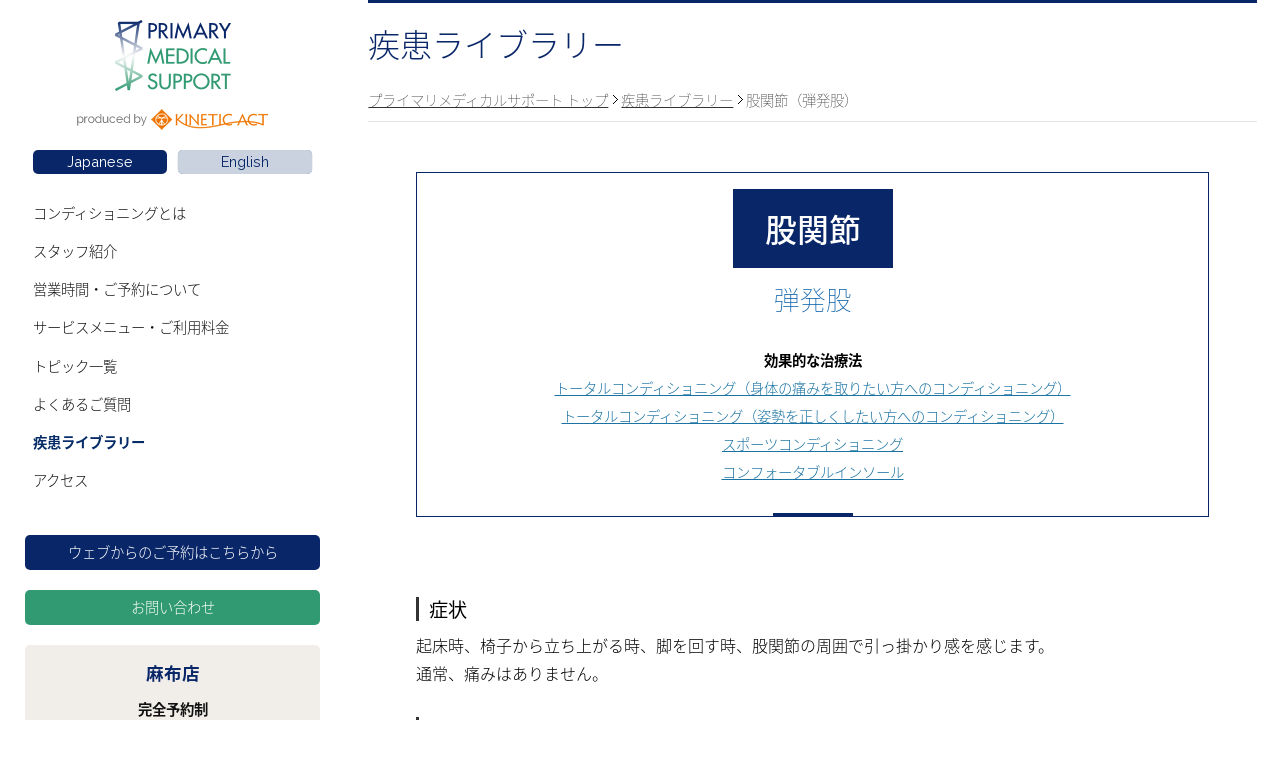

--- FILE ---
content_type: text/html; charset=UTF-8
request_url: https://primarymedicalsupport.com/symptom_library/hip_joint_04.html
body_size: 19283
content:
<!doctype html>
<html>
<head>
<meta charset="utf-8">

<meta http-equiv="X-UA-Compatible" content="IE=Edge" />
<meta name="viewport" content="width=device-width">
<meta name="format-detection" content="telephone=no">


<!-- meta -->
<meta name="description" content="プライマリメディカルサポートは、日常で体を動かす事すべてを“SPORTS”とし、皆様がすべての運動“SPORTS”を痛みなく快適に行えるようサポートする、港区東麻布、東京タワーの近くにあるフィジカルコンディショニングとスポーツ健診を行う施設。">


<title>弾発股【股関節】の症状と治療方法｜プライマリメディカルサポート｜港区東麻布のフィジカルコンディショニング・トレーニング</title>


<link rel="icon" href="/favicon.ico" />
<link rel="shortcut icon" href="/favicon.ico" />

<link href='//fonts.googleapis.com/css?family=Raleway:300,400,600,800' rel='stylesheet' type='text/css'>
<link href='//fonts.googleapis.com/earlyaccess/notosansjapanese.css' rel='stylesheet' type='text/css' media="only screen and (min-width:1024px)">

<link rel="stylesheet" href="/common/css/normalize.css" media="screen,print">
<link rel="stylesheet" href="/common/css/layout.css" media="screen,print">
<link rel="stylesheet" href="/common/css/hover.css" media="screen,print">

<link rel="stylesheet" href="/common/css/style-s.css" media="screen and (max-width:767px)">
<link rel="stylesheet" href="/common/css/style-m.css" media="only screen and (min-width:768px) and (max-width:1023px)">
<link rel="stylesheet" href="/common/css/style-l.css" media="only screen and (min-width:1024px)">




<!-- java script *read after css  -->
<!--[if lte IE 9]>
<script src="/common/js/html5shiv-printshiv.js"></script>
<script src="/common/js/respond.js"></script>
<![endif]-->

<script src="/common/js/jquery-1.7.2.min.js"></script>

<script src="/common/js/jquery-extension.js"></script>


<!-- 高さを揃える  -->
<script src="/common/js/jquery.matchHeight.js"></script>





<!--OGP -->
<meta property="og:title" content="プライマリメディカルサポート" />
<meta property="og:type" content="article">
<meta property="og:url" content="https://primarymedicalsupport.com/symptom_library/hip_joint_04.html" />
<meta property="og:image" content="http://primarymedicalsupport.com/common/img/body/header_logo.png" />
<meta property="og:site_name" content="プライマリメディカルサポート" />
<meta property="og:description" content="" />

<link href="https://fonts.googleapis.com/css?family=Italianno" rel="stylesheet">
<link href="https://maxcdn.bootstrapcdn.com/font-awesome/4.7.0/css/font-awesome.min.css" rel="stylesheet">



</head>

<body class="symptom li-04">

<!-- header -->
<!-- ハンバーガーナビ -->
<div class="hb-navigation">
<div class="button"></div>
</div>
<div class="navigation-contents section menu">
	
<ul class="lang-list-sp">
<li>Japanese</li>
<li><a href="/en/">English</a></li>
</ul>	
	
	
<ul>
<li class="home"><a href="/">HOME</a></li>
<li class="conditioning"><a href="/conditioning/index.html">コンディショニングとは</a></li>
<li class="staff"><a href="/pms/staff.html">スタッフ紹介</a></li>
<li class="business_hours"><a href="/pms/business_hours.html">営業時間・ご予約について</a></li>
<li class="service-menu"><a href="/service-menu/index.html">サービスメニュー・<br>ご利用料金</a></li>
<li class="topic"><a href="/topic/">トピック一覧</a></li>
<li class="faq"><a href="/faq/index.html">よくあるご質問</a></li>
<li class="symptom"><a href="/symptom_library/index.html">疾患ライブラリー</a></li>
<li class="access"><a href="/access/index.html">アクセス</a></li>

</ul>

<ul class="contact-btn clearfix">
<li>
<a href="https://primarymedicalsupport.com/contact-yoyaku/form.cgi" class="btn-top-head">ウェブご予約</a>
</li>
<li>
<a href="https://primarymedicalsupport.com/contact-situmon/form.cgi" class="btn-top-head">お問い合わせ</a>
</li>
</ul>

<div class="sp-tel-box">
<strong class="txt-120p">麻布店</strong><br>
TEL:<a href="tel:03-5797-7536">03-5797-7536</a><br>
[完全予約制] 
営業時間<br>
<span class="txt-90p">月・火・水・木 9:00～21:00<br>
金 9:00～18:00 / 土 9:00～13:00(第2・4週)<br>
日 9:00～14:00（第2・4週） <br>
休業日：祝日</span></div>

<div class="sp-tel-box">
<strong class="txt-120p">久留米店</strong><br>
<strong class="txt-110p">(サテライト施設：久留米城島店)</strong><br>
TEL:<a href="tel:070-8552-3570">070-8552-3570</a><br>
[完全予約制] 
営業時間<br>
月～土 9:00～21:00<br>
休業日：日曜日 
</div>
<div class="sp-tel-box">
<strong class="txt-120p">福山松永店</strong><br>
TEL:<a href="tel:03-5797-7536">03-5797-7536</a><br>
[完全予約制] 
営業時間<br>
お問い合わせはこちらまで<br>
<a href="mailto:info@kinetic-act.com"><i class="fa fa-envelope-o" aria-hidden="true"></i>&nbsp;info@kinetic-act.com</a></div>
	
<!--
<div class="sp-business-time">
営業時間<br>
月・火・水・木 9:00～21:00<br>
金 9:00～18:00 / 日 9:00～14:00<br>
休業日：土曜日 
</div>
-->


</div>




<div id="wrap-all" class="clearfix">

<!--header -->
<a name="topposition" id="topposition"></a>


<header class="clearfix">
	<div class="base_width">
<p class="title-logo "><a href="/" class="mouseOver"><img src="/common/img/body/header_logo.png" alt="プライマリメディカルサポート"/></a></p>

<p class="title-logo-woman"><a href="/" class="mouseOver"><img src="/common/img/body/header_logo_woman.png" alt="プライマリメディカルサポート ウーマン"/></a></p>



<p class="title-ka"><a href="http://kinetic-act.com/" target="_blank" class="mouseOver"><img src="/common/img/body/header_logo_ka.png" alt="株式会社 KINETIC ACT"/></a></p>

	
	
<ul class="lang-list">
<li>Japanese</li>
<li><a href="/en/">English</a></li>
</ul>


<nav class="clearfix clearAll">
<ul class="clearfix">
<li class="conditioning"><a href="/conditioning/index.html">コンディショニングとは</a></li>
<li class="staff"><a href="/pms/staff.html">スタッフ紹介</a></li>
<li class="business_hours"><a href="/pms/business_hours.html">営業時間・ご予約について</a></li>
<li class="service-menu"><a href="/service-menu/index.html">サービスメニュー・<br>ご利用料金</a></li>
<li class="topic"><a href="/topic/">トピック一覧</a></li>
<li class="faq"><a href="/faq/index.html">よくあるご質問</a></li>
<li class="symptom"><a href="/symptom_library/index.html">疾患ライブラリー</a></li>
<li class="access"><a href="/access/index.html">アクセス</a></li>
</ul>
</nav>
	
	<div class="sp-display-non mgnT20">
		<ul class="contact-btn clearfix">
		<li class="mgnB20">
		<a href="/contact-yoyaku/form.cgi" class="btn-top-head">ウェブからのご予約はこちらから</a>
		</li>
		<li>
		<a href="/contact-situmon/form.cgi" class="btn-top-head">お問い合わせ</a>
		</li>
		</ul>
	</div>
	
	
<div class="hour clearfix">
<p align="center"><strong class="txt-110p txt-imp">麻布店</strong></p>
<p align="center"><strong class="txt-90p">完全予約制</strong><br>TEL:<span class="txt-120p tel-link" onclick="ga('send', 'event', 'smartphone', 'phone-number-tap', 'reservation');">03-5797-7536</span></p>
<p align="center" class="txt-90p"><strong>営業時間</strong><br>
  月・火・水・木 9:00～21:00<br>
金 9:00～18:00 / 土 9:00～13:00(第2・4週)<br>
日 9:00～14:00（第2・4週） <br>
休業日：祝日 </p>

</div>
		
<div class="hour clearfix">
<p align="center"><strong class="txt-110p txt-imp">久留米店</strong><br>
<strong class="txt-imp">(サテライト施設：久留米城島店)</strong></p>
<p align="center"><strong class="txt-90p">完全予約制</strong><br>TEL:<span class="txt-120p tel-link" onclick="ga('send', 'event', 'smartphone', 'phone-number-tap', 'reservation');">070-8552-3570</span></p>
<p align="center" class="txt-90p"><strong>営業時間</strong><br>
月～土 9:00～21:00<br>
休業日：日曜日 
</p>

</div>
<div class="hour clearfix">
<p align="center"><strong class="txt-110p txt-imp">福山松永店</strong></p>
<p align="center"><strong class="txt-90p">完全予約制</strong><br>
お問い合わせはこちらまで<br>
	  <a href="mailto:info@kinetic-act.com"><i class="fa fa-envelope-o" aria-hidden="true"></i>&nbsp;info@kinetic-act.com</a>
</p>

</div>

</div>
</header>






<div id="main" class="clearfix">

<div id="mainContent" class="clearfix">


<section class="content clearfix">

<div class="main-title clearfix">
<h2>疾患ライブラリー</h2>

<!-- ### ぱんくず ### -->
<nav id="breadlist">
<ul>
<li><a href="https://primarymedicalsupport.com/">プライマリメディカルサポート トップ</a></li>
<li><a href="https://primarymedicalsupport.com/symptom_library/">疾患ライブラリー</a></li>
<li>股関節（弾発股）</li>
</ul>
</nav><!--breadlist-->

</div>




<article class="symptom-title mgnT50 clearfix">


<h3>股関節</h3>

<h1>弾発股</h1>
<p>
<strong>効果的な治療法</strong><br>
<a href="https://primarymedicalsupport.com/service-menu/total_conditioning.html#010">トータルコンディショニング（身体の痛みを取りたい方へのコンディショニング）</a><br>
<a href="https://primarymedicalsupport.com/service-menu/total_conditioning.html#020">トータルコンディショニング（姿勢を正しくしたい方へのコンディショニング）</a><br>
<a href="https://primarymedicalsupport.com/service-menu/sports_conditioning.html">スポーツコンディショニング</a><br>
<a href="https://primarymedicalsupport.com/service-menu/insole.html">コンフォータブルインソール</a><br>
</p>

</article>





<article class="clearfix">


<h5>症状</h5>
<p>起床時、椅子から立ち上がる時、脚を回す時、股関節の周囲で引っ掛かり感を感じます。<br>
通常、痛みはありません。
</p>



<h5>治療</h5>
<p><span class="txt-imp2">保存的治療</span><br>
初期であれば保存的治療が試されます。 </p>
<ul class="list-type01">
  <li>安静とアイシング。</li>
  <li>消炎鎮痛薬。</li>
  <li>スポーツや活動内容を変更する。</li>
  <li>リハビリテーション。</li>
  <li>滑膜炎がある場合はステロイドの注射が必要になることもあります。</li>
</ul>
<p><span class="txt-imp2">手術的治療</span><br>
保存的治療が無効な場合に行われますが、引っ掛かりの原因によって手術法は様々です。</p>


<h5>解剖</h5>
<p>大腿骨の近位外側には大転子と呼ばれる出っ張った部分があります。<br>
大転子部には中殿筋、小殿筋、梨状筋、内閉鎖筋、上双子筋、下双子筋、大腿方形筋が着いており、大転子と皮膚の間には大殿筋、腸脛靭帯があります。
</p> 

<h5>原因</h5>
<p>引っ掛かり感は骨の上を筋や腱が動く際に生じます。<br>
最も多いのが腸脛靭帯での引っ掛かり感です。<br>
股関節を伸ばしている時、腸脛靭帯は大転子の後側に位置しますが、股関節を屈曲すると大転子を乗り越え、前側に移動します。<br>
靭帯は常に緊張状態にあるため、大転子ですれる事で炎症を起こし、滑膜炎を生じます。<br>
滑膜炎が起こると滑膜は厚くなり、引っ掛かり感が強くなります。<br>
大腿四頭筋、関節軟骨でも引っ掛かり感が生じます。<br>
若いアスリートやダンサーで生じる事が多いです。
</p>

<h5>コンディショニングについて</h5>
<ul class="guide-box-sl">
<li>
<a href="https://primarymedicalsupport.com/service-menu/total_conditioning.html#010">トータルコンディショニング（身体の痛みを取りたい方へのコンディショニング）</a></li>
<li><a href="https://primarymedicalsupport.com/service-menu/total_conditioning.html#020">トータルコンディショニング（姿勢を正しくしたい方へのコンディショニング）</a></li>
<li><a href="https://primarymedicalsupport.com/service-menu/sports_conditioning.html">スポーツコンディショニング</a></li>
<li><a href="https://primarymedicalsupport.com/service-menu/insole.html">コンフォータブルインソール</a></li>
</ul>
<p>痛みがあれば一時的に運動量を制限し、痛みのない動作を中心に行います。<br>
ダンスやバレエなどを行う方は姿勢・ポジショニングを修正し、股関節の使い方を改善していきます。<br>
また、腰椎・骨盤の可動性や安定性の確保、股関節前面や大腿骨外側筋群のストレッチや、股関節周囲筋の筋肉強化等も有効です。<br>
詳しくは、理学療法士にご相談下さい。 </p> 

</article>


<!-- 問い合わせボタン -->
<div class="contact-box clearfix">

<ul class="contact-btn clearfix">
<li>
<a href="http://primarymedicalsupport.com/contact-yoyaku/form.cgi" class="btn-top-head">ウェブからのご予約はこちらから</a>
</li>
<li>
<a href="http://primarymedicalsupport.com/contact-situmon/form.cgi" class="btn-top-head">お問い合わせ</a>
</li>
</ul>

</div>
<nav class="clearfix ">

<h4 align="center">その他　股関節の疾患</h1>

<ul class=" page-navi-footer clearfix">
<li class="li-00"><a href="https://primarymedicalsupport.com/symptom_library/" class="item">疾患ライブラリー 　トップ</a></li>
<li class="li-01"><a href="https://primarymedicalsupport.com/symptom_library/hip_joint_01.html">感覚異常性大腿痛 Burning Thigh pain</a></li>
<li class="li-02"><a href="https://primarymedicalsupport.com/symptom_library/hip_joint_02.html">股関節滑液包炎</a></li>
<li class="li-03"><a href="https://primarymedicalsupport.com/symptom_library/hip_joint_03.html">変形性股関節症</a></li>
<li class="li-04"><a href="https://primarymedicalsupport.com/symptom_library/hip_joint_04.html">弾発股</a></li>
</ul>

</nav>



</section><!--.content-->

<!---->



<!--footer-->
<footer class="">
	<div class="foot_upper_box foot_upper_box_border">
		
		<div>
			<div class="mgnB10">
				<p class="title-logo mgnB10">
					<a href="/" class="mouseOver">
						<img src="/common/img/body/logo_yoko.png" alt="プライマリメディカルサポート">
					</a>
				</p>
				<p class="title-ka" align="center">
					<a href="http://kinetic-act.com/" target="_blank" class="mouseOver">
						<img src="/common/img/body/header_logo_ka.png" alt="株式会社 KINETIC ACT">
					</a>
				</p>
			</div>
			<p class="mgnB10"><strong class="txt-120p txt-imp">麻布店</strong></p>
			<p>〒106-8655<br>東京都港区東麻布2-3-4 TKBビル2F</p>
			<p class="mgnB10"><a href="/access/"><i class="fa fa-map-marker" aria-hidden="true"></i>アクセス</a></p>
			<p>最寄り駅<br>
  ・地下鉄大江戸線　「赤羽橋」駅徒歩5分<br>
  ・地下鉄大江戸線・南北線「麻布十番」　駅徒歩8分<br>
  ・日比谷線「神谷町」　駅徒歩8分</p>
		</div>
		
		<div class="f_r_box">
			<h4 class="txt-120p mgnB10">TEL:<span class="tel-link" onclick="ga('send', 'event', 'smartphone', 'phone-number-tap', 'reservation');">03-5797-7536</span></h4>
			<p>営業時間<br>
月・火・水・木 9:00～21:00<br>
金 9:00～18:00 / 土 9:00～13:00（第2・4週）<br>
日 9:00～14:00（第2・4週） <br>
休業日：祝日</p>
			
			<div class="foot_sns_link mgnT20">
<p class="">
<a href="https://www.facebook.com/primarysportsmedical/" target="_blank"><i class="fa fa-facebook-official fa-fw fa-2x"></i></a>
&nbsp;&nbsp;
<a href="https://www.instagram.com/kinetic_act.pms/" target="_blank"><i class="fa fa-instagram fa-fw fa-2x"></i></a>
&nbsp;&nbsp;
<a href="https://www.youtube.com/channel/UCmUO4ijY-c02reoofQ3EbAA" target="_blank"><i class="fa fa-youtube-play fa-fw fa-2x"></i></a>
</p>
			</div>
			
		</div>
	
	</div>
	
	
	<div class="foot_upper_box">
		
		<div>

			<p class="mgnB10"><strong class="txt-120p txt-imp">久留米店</strong></p>
			<p class="mgnB10">〒830-0023<br>福岡県久留米市中央町</p>
			<p>最寄り駅<br>
				JR「久留米」駅徒歩10分<br>
				※場所の詳細は予約確定時にお伝えします。
		</div>
		
		<div class="f_r_box">
			<h4 class="txt-120p mgnB10">TEL:<span class="tel-link" onclick="ga('send', 'event', 'smartphone', 'phone-number-tap', 'reservation');">070-8552-3570</span></h4>
			<p>営業時間<br>
				月～土 9:00～21:00<br>
				休業日：日曜日</p>
			
		</div>
	
	</div>
	
	<div class="foot_upper_box foot_upper_box_border" style="margin-top:0;" >
		
		<div>
			<div class="caution4">
			<p class="mgnB10 caution"><strong class="txt-120p txt-imp">※サテライト コンディショニング施設</strong><br>
			<strong class="txt-120p txt-imp">久留米城島店（田中歯科クリニック内）</strong>
			</p>
			<p class="mgnB10">〒830-0205<br>福岡県久留米市城島町大依334-4</p>
			<p class="caution">
				※ご予約はtel:<span class="tel-link">070-8552-3570</span>か当施設のweb予約フォームからよろしくお願いいたします。<br>
web予約の際には備考欄に久留米城島店の希望と記載をお願いします。
			</p>
			</div>
		</div>
		
	
	</div>
	
	<div class="foot_upper_box">
		
		<div>

			<p class="mgnB10"><strong class="txt-120p txt-imp">福山松永店</strong></p>
			<p class="mgnB10">〒729-0104<br>
		    広島県福山市松永町5-19-13</p>
			<p class="mgnB10">最寄り駅<br>
				JR「松永」駅　徒歩10分
			</p>
		</div>
		
		<div class="f_r_box">
			<h4 class="txt-120p mgnB10"></h4>
			<div class="foot_sns_link mgnT20">
<p class="mgnB20">営業時間等のお問い合わせはこちらまで<br>
	  <a href="mailto:info@kinetic-act.com"><i class="fa fa-envelope-o" aria-hidden="true"></i>&nbsp;info@kinetic-act.com</a></p>
  <p>
  <p>
<a href="https://www.facebook.com/profile.php?id=61573971504850&sk=about" target="_blank"><i class="fa fa-facebook-official fa-fw fa-2x"></i></a>
&nbsp;&nbsp;
<a href="https://www.instagram.com/pms_fukuyama.conditioning/" target="_blank"><i class="fa fa-instagram fa-fw fa-2x"></i></a>
</p>
			</div>
			
		</div>
	
	</div>

	<div class="foot_lower_box">
  	<ul class="footer-nav ">
  	  <li><a href="/index.html">HOME</a></li>
  	  <li><a href="https://kinetic-act.com/" target="_blank">運営会社</a></li>
  	  <li><a href="/sitemap/index.html">サイトマップ</a></li>
  	  <!--<li><a href="/privacy/index.html">プライバシーポリシー</a></li>-->
		</ul>
  	<small>Copyright &copy; PRIMARY MEDICAL SUPPORT All right reserved.</small>
	</div>
	
</footer>



</div> <!--.mainContent-->
</div><!--.main-->

</div><!--.wrap-all-->



</body>
</html>


--- FILE ---
content_type: text/css
request_url: https://primarymedicalsupport.com/common/css/layout.css
body_size: 104802
content:
@charset "UTF-8";


/* 共通設定　※サイトのベース設定 */




/*==============================================================
ハンバーガーナビ
==============================================================*/



.hb-navigation {
display:none;
}

.navigation-contents {
display:none;
}



/*==============================================================
ヘッダー　トップページ
==============================================================*/

/* 位置を固定してオーバーフロー時のスクロールバーを非表示 */

header {
	position: fixed;
	width: 345px;
        height: 100%;
        overflow-y: scroll;
        -ms-overflow-style: none;    /* IE, Edge 対応 */
        scrollbar-width: none;       /* Firefox 対応 */
	padding: 0 0 50px 0;
    }
header::-webkit-scrollbar {  /* Chrome, Safari 対応 */
        display:none;
    }




header h1 {
	text-align:center;
	margin-top:10px;
	margin-bottom:10px;
}

header .title-logo {
	text-align:center;
	margin-top:20px;
	margin-bottom:20px;
}

/* 女性のためのコンディショニング　ロゴ変更設定 */

header .title-logo-woman {
	display:none;
}

/**/

header .title-ka {
	text-align:center;
	margin-top:-5px;
	margin-bottom:10px;
}


body.toppage header .title-ka{
	display:block;
	text-align:center;
	margin-top:-5px;
	margin-bottom:10px;

}


header .hour{
	 border-radius: 5px;
 	-webkit-border-radius: 5px;
 	-moz-border-radius: 5px;
	
	background:#F1EEEA;
	padding-top:15px;
	padding-bottom:15px;
	color:#111;
	width:95%;
	margin: 20px auto;
}

header .base_width{
	width:90%;
}

header .hour p{	
	margin-bottom:10px;
}

header .hour p:last-child{
	margin-bottom:0px;
}

/* JP EN */


.lang-list {
	display: flex;
	justify-content: space-between;
	width: 90%;
	margin: 20px auto 20px auto;
	line-height: 1;
	font-size: 90%;
}

.lang-list li{
	flex-basis: 48%;
	text-align: center;
	background: #092768;
	border-radius: 5px;

	color: #fff;
	font-family: Raleway;
	font-weight: 500;
	cursor: default;
	display: flex;
	justify-content: center;
	align-items: center;
}

.lang-list li a{
	display: block;
	width: 100%;
	height: 100%;
	text-align: center;
	padding: 5px;
	background: #CAD1DF;
	border-radius: 5px;
	color: #092768;
	text-decoration: none;
	font-family: Raleway;
	font-weight: 500;
	transition: 0.3s;
	transform: scale(1.005);
}

.lang-list li a:hover{
	background: #092768;
	color:#fff;
}

/**/

.lang-list2 {
	display: flex;
	justify-content: space-between;
	width: 100%;
	margin: 0px auto 20px auto;
}

.lang-list2 li{
	flex-basis: 48%;
	text-align: center;
	border-radius: 0px;
	background: #666;

	color: #fff;
	font-family: Arial, Helvetica, "sans-serif";
}

.lang-list2 li a{
	display: block;
	width: 100%;
	height: 100%;
	font-size: 0.8em;
	text-align: center;
	padding: 2px 5px;
	background: #eee;
	color: #666;
	text-decoration: none;
}

.lang-list2 li a:hover{
	background: #ccc;
}


/*ヘッダー　問い合わせボタン*/

header ul.contact-btn {
	width:95%;
	margin-left:auto;
	margin-right:auto;
}

header ul.contact-btn li {
	width:100%;
	text-align:center;
}

header ul.contact-btn li:first-child {
	margin-right:0em;
	margin-left:0em;
	margin-bottom:0.5em;
}

header ul.contact-btn li:last-child {

}

header .hour .btn-top-head{
	padding-top: 0.4em;
	padding-right: 0.1em;
	padding-left: 0.1em;
	padding-bottom: 0.4em;
	letter-spacing:-0.1em;
	font-size:0.8em!important;
}


/*ナビ*/

header nav ul {
	padding-left:1em;
	padding-right:1em;
	margin-bottom:15px;

	
}

header nav ul li {
	font-size:0.9em;
	line-height:1.5;
}


header nav ul li br{ display:none;}

/* header nav ul li+ li {	background:url(../img/top/nav_bg.png) no-repeat top left;} */

header nav ul li a {
	display:block;
	padding-top:0.6em;
	padding-bottom:0.6em;


}

header nav ul li a:link {
	color:#111111;
	text-decoration:none;
}

header nav ul li a:hover {
	color:#062C68;
}


body.conditioning header nav ul li.conditioning a {color:#062C68; font-weight:600;}
body.pms header nav ul li.pms a {color:#062C68; font-weight:600;}
body.staff header nav ul li.staff a {color:#062C68; font-weight:600;}
body.business_hours header nav ul li.business_hours a {color:#062C68; font-weight:600;}
body.service-menu header nav ul li.service-menu a {color:#062C68; font-weight:600;}
body.examination header nav ul li.examination a {color:#062C68; font-weight:600;}
body.faq header nav ul li.faq a {color:#062C68; font-weight:600;}
body.access header nav ul li.access a {color:#062C68; font-weight:600;}

body.symptom header nav ul li.symptom a {color:#062C68; font-weight:600;}

body.topic header nav ul li.topic a {color:#062C68; font-weight:600;}



/**/



header aside {
	padding-left:1em;
	padding-right:1em;

	
}


/*ヘッダー　問い合わせボタン*/


ul.contact-btn {
	width:100%;
}

ul.contact-btn li {
	float: none;

}

ul.contact-btn li:last-child a.btn-top-head {
	background: #319A72;	
}

ul.contact-btn li:last-child a.btn-top-head:hover {
	background: #4AC596;	
}



ul.contact-btn li:first-child {
	margin-right:0em;	
	margin-bottom:20px;
}

a.btn-top-head {

	 border-radius: 5px;
 	-webkit-border-radius: 5px;
 	-moz-border-radius: 5px;
	display: block;
	background: #092768;
	padding-top: 7px;
	padding-right: 15px;
	padding-left: 15px;
	padding-bottom: 7px;
	color: #fff;
	text-decoration:none;
	text-height:1;
	
	font-size:0.9em;
	
	text-align:center;
	
	/*Transition*/
	-webkit-transition: All 0.3s ease;
	-moz-transition: All 0.3s ease;
	-o-transition: All 0.3s ease;
	-ms-transition: All 0.3s ease;
	transition: All 0.3s ease;

	
}


/*a.btn-top-head:after {
	content:url(../img/body/arrow_sm_02.png) ;
	vertical-align:-10%;
	margin-left:5px;
}*/

a.btn-top-head:hover {
	background: #0072BD;
	
}

/**/
a.btn-wc {
	font-family: "Times New Roman", "YuMincho", "Hiragino Mincho ProN", "Yu Mincho", "MS PMincho", serif;
	border-radius: 5px;
	display:inline-block;
	background: #A9976D;
	margin:0 auto 0 auto;
	padding-top: 12px;
	padding-right: 18px;
	padding-left: 18px;
	padding-bottom: 12px;
	color: #fff;
	text-decoration:none;
	text-height:1;
	font-size:1em;
	text-align:center;
	/*Transition*/
	transition: All 0.3s ease;

	
}

a.btn-wc:hover {
	background: #6C6041;
	
}

a.btn-wc strong{
	font-size:1.4em;
}
/**/

a.btn-top-head2 {

	 border-radius: 5px;
 	-webkit-border-radius: 5px;
 	-moz-border-radius: 5px;

	display: block;
	background: #333;
	padding-top: 0.5em;
	padding-right: 0.5em;
	padding-left: 0.5em;
	padding-bottom: 0.5em;
	color: #fff;
	text-decoration:none;
	text-height:1;
	
	font-size:0.9em;
	
	text-align:center;
	
	/*Transition*/
	-webkit-transition: All 0.3s ease;
	-moz-transition: All 0.3s ease;
	-o-transition: All 0.3s ease;
	-ms-transition: All 0.3s ease;
	transition: All 0.3s ease;

	
}


a.btn-top-head2:after {
	content:url(../img/body/arrow_sm_02.png) ;
	vertical-align:-10%;
	margin-left:5px;
}

a.btn-top-head2:hover {
	background: #000;
	
}



/*ヘッダー　ブログボタン*/

a.btn-blog-head {

	 border-radius: 5px;
 	-webkit-border-radius: 5px;
 	-moz-border-radius: 5px;

	font-size:0.8em;
	font-family:Raleway;
	font-weight:300px;
	display: block;
	background: #56504D;
	padding-top: 0.3em;
	padding-right: 0.5em;
	padding-left: 0.5em;
	padding-bottom: 0.3em;
	color: #fff;
	text-decoration:none;
	text-height:1;
	
	text-align:center;
	
	/*Transition*/
	-webkit-transition: All 0.3s ease;
	-moz-transition: All 0.3s ease;
	-o-transition: All 0.3s ease;
	-ms-transition: All 0.3s ease;
	transition: All 0.3s ease;
	
}


a.btn-blog-head strong {
	display: block;
	font-weight: 600;
	font-size: 1.4em;
}

a.btn-blog-head:hover {
	background: #35312F;
	
}



/**/

.top-below {
	position:absolute;
	bottom:20px;
	width:100%;
	margin-left:auto;
	margin-right:auto;
	text-align:center;
}







/*==============================================================
スクロール時表示
==============================================================*/


#change {
	margin-right: auto;
	margin-left: auto;
	text-align: center;

	position: fixed;
	top: 0px;
	left: 0px;
	width: 100%;

	display: none;
	z-index: 1000000;

}

#change #nav-wrapper {

	padding-bottom:10px;
	background:rgba(255,255,255,1.00);
	border-bottom:rgba(0,0,0,0.3) solid 1px;
	

}

#change ul#nav 	{
	margin-top: 10px;
	margin-bottom: 0px;


}

#change ul#nav li ul{
	position:relative;

}


#change  ul#nav li  a	{
	padding-top: 8px;
	padding-bottom: 8px;


}


#change ul#nav li ul li a{
	padding-top: 12px;
	padding-bottom: 12px;


}


/*==============================================================
トップページ
==============================================================*/

.top-main-pic {
	/*position:relative;*/
	padding-bottom: 150px;
	width:100%;
	background-image:url(../img/top/photo01.jpg);
	background-position: left top;
	background-repeat:no-repeat;
-moz-background-size:100% auto;
 background-size:cover; 
}

@media screen and (max-width: 1200px) and (min-width: 1024px){
	.top-main-pic{
		padding-bottom: 0;
	}
}

.top-main-btn-position {
	float:right;
	margin-top:50px;
	margin-right:calc(3% - 15px);
	
}


.top-main-lead-position {
	clear:both;
	float:right;
	width:500px;
	margin-top:50px;
	margin-right:calc(3% - 15px);
	margin-bottom:140px;

	background:rgba(255,255,255,0.66);
	padding:40px 20px 30px;
}



.top-main-lead-position h1 span {
	display:block;
	font-size:0.9em;
	letter-spacing: 0.05em;
	color:#072666;
	font-weight:200;
	margin-bottom:20px;
	line-height: 1.4;
	text-align: justify;
	text-justify: inter-ideograph;


}

.top-main-lead-position h1 p {
	display:block;
	line-height:1.8;
	font-size:15px;
	font-weight:200;
	color:#111;
	border:none;
	margin:0;
	padding:0;
	border:none;
}



/*公開後に削除*/
.top-main-lead-position h3 {
	font-size:2em;
	color:#072666;
	font-weight:200;
	border-bottom:#072666 solid 1px;
	margin-bottom:10px;
	padding-bottom:10px;
	
	text-align: justify;
	text-justify: inter-ideograph;


}



.top-main-lead-position p {
	line-height:1.6;

}



/*トップ　問い合わせボタン*/

a.btn-top-contact {

	 border-radius: 5px;
 	-webkit-border-radius: 5px;
 	-moz-border-radius: 5px;

	display: block;
	background: #092768;
	padding-top: 0.5em;
	padding-right: 1.5em;
	padding-left: 1.5em;
	padding-bottom: 0.5em;
	color: #fff;
	text-decoration:none;
	text-height:1;
	
	font-size:1.2em;
	text-align:center;
	
	/*Transition*/
	-webkit-transition: All 0.3s ease;
	-moz-transition: All 0.3s ease;
	-o-transition: All 0.3s ease;
	-ms-transition: All 0.3s ease;
	transition: All 0.3s ease;
	border-top: 1px solid #cccccc;
	
}


a.btn-top-contact:after {
	content:url(../img/body/arrow_sm_02.png) ;
	vertical-align:top;
	margin-left:8px;
}

a.btn-top-contact:hover {
	background: #0072BD;
	
}



/*トップ　メインボタン*/

a.btn-top-main {
	clear:both;
	display:block;
	width:50%;
	margin-left:auto;
	margin-right:auto;
	margin-bottom:100px;
	text-align:center;
	
	 border-radius: 5px;
 	-webkit-border-radius: 5px;
 	-moz-border-radius: 5px;

	display: block;
	border:#092768 solid 1px;
	padding-top: 0.5em;
	padding-right: 1.5em;
	padding-left: 1.5em;
	padding-bottom: 0.5em;
	color: #092768;
	text-decoration:none;
	text-height:1;
	
	font-size:1.2em;
	text-align:center;
	
	/*Transition*/
	-webkit-transition: All 0.3s ease;
	-moz-transition: All 0.3s ease;
	-o-transition: All 0.3s ease;
	-ms-transition: All 0.3s ease;
	transition: All 0.3s ease;
	
}


a.btn-top-main:hover {
	background: rgba(9,39,104,1);
	color:#fff;	
}


/*トップ　メイン　リンク */

.btn-top-link {
	position:absolute;
	bottom:35px;
	width:100%;
	display:block;
	text-align:center;



}

.btn-top-link a{
	display:block;
	color:#EE7800;
	background:rgba(238,120,0,1);
	font-size:0.8em;
	width:50%;
	margin-left:auto;
	margin-right:auto;
	
		 border-radius: 5px;
 	-webkit-border-radius: 5px;
 	-moz-border-radius: 5px;

	display: block;
	border:rgba(238,120,0,1) solid 1px;
	padding-top: 0.5em;
	padding-right: 0.5em;
	padding-left: 0.5em;
	padding-bottom: 0.5em;
	color: #fff;
	text-decoration:none;
	text-height:1;
	/*Transition*/
	-webkit-transition: All 0.3s ease;
	-moz-transition: All 0.3s ease;
	-o-transition: All 0.3s ease;
	-ms-transition: All 0.3s ease;
	transition: All 0.3s ease;

}

.btn-top-link a:hover{
	background:rgba(238,120,0,0.5);
	border:rgba(238,120,0,0.5) solid 1px;
	color:#000;
}



/*==============================================================
トップ　動画掲載
==============================================================*/

.top-conditioning, .top-sports-ex {
	background:#092768;
	color:#fff;

}

.top-conditioning .inner {
	position:relative;
	float:left;
	width:40%;
	height:220px;
	padding:1em;
	
}

.top-sports-ex .inner {
	position:relative;
	float:right;
	width:40%;
	height:220px;
	padding:1em;
}



/* コンディショニング VIDEO */

.top-conditioning .movie {
	position:relative;
	float:right;
	width:60%;
	height:220px;
	overflow:hidden;

	background:url(../movie/conditioning_w580_h326_2_poster.jpg) no-repeat center 50%;
	background-size:cover;


}

.movie-layer {
	position:absolute;
	z-index:;
	min-width: 100%;
	min-height: 100%;
	background:url(../movie/movie-layer.png) repeat left;
}

.movie-layer-2 {
	position:absolute;
	z-index:;
	min-width: 100%;
	min-height: 100%;
	background:url(../movie/movie-layer-2.png) repeat right;
}


video.bgvid {
  min-width: 100%; min-height: 100%;
  width: auto; height: auto; z-index: -100;
  background: url(../movie/conditioning_w580_h326_2_poster.jpg) no-repeat;
  background-size: cover;
}



/* スポーツ健診 VIDEO */


.top-sports-ex .movie {
	position:relative;
	float:left;
	width:60%;
	height:220px;
	overflow:hidden;

	background:url(../movie/sports_ex_w580_h326_2_poster.jpg) no-repeat center;
  background-size: cover;

}


video.bgvid-2 {
  min-width: 100%; min-height: 100%;
  width: auto; height: auto; z-index: -100;
  background: url(../movie/sports_ex_w580_h326_2_poster.jpg) no-repeat center;
  background-size: cover;
}





/* 変更前静止画

.top-conditioning .movie {
	float:right;
	width:60%;
	height:220px;
	background:url(../img/top/movie_conditioning.jpg) no-repeat;
	background-size:cover;

}

.top-sports-ex .movie {
	float:left;
	width:60%;
	height:220px;
	background:url(../img/top/movie_sports_ex.jpg) no-repeat;
	background-size:cover;

}

*/



.top-conditioning h2 span, .top-sports-ex h2 span{
	display:block;
	font-size:1em;
	font-family:Raleway;
	font-weight:300;
	margin-bottom:5px;
}

.top-conditioning h2 p, .top-sports-ex h2 p {

	font-weight:100;
	margin-bottom:15px;
	font-size:0.6em;
	line-height:1.5em;
}


/*公開後に削除*/
.top-conditioning h3, .top-sports-ex h3 {
	font-family:Raleway;
	font-weight:300;
	margin-bottom:15px;
	font-size:0.9em;
}

.top-conditioning p, .top-sports-ex p {
	font-size:0.9em;
}


/*トップ　メインボタン*/


.top-conditioning .inner .btn, .top-sports-ex .inner .btn {
	position:absolute;
	bottom:2em;
	right:2em;
}

a.btn-top-detail {
	clear:both;

	text-align:center;
	 border-radius: 5px;
 	-webkit-border-radius: 5px;
 	-moz-border-radius: 5px;

	border:#fff solid 1px;
	padding-top: 0.3em;
	padding-right: 1.5em;
	padding-left: 1.5em;
	padding-bottom: 0.3em;
	color: #fff;
	text-decoration:none;
	text-height:1;
	
	font-size:1em;
	text-align:center;
	
	/*Transition*/
	-webkit-transition: All 0.3s ease;
	-moz-transition: All 0.3s ease;
	-o-transition: All 0.3s ease;
	-ms-transition: All 0.3s ease;
	transition: All 0.3s ease;
	
}


a.btn-top-detail:hover {
	background:#fff;
	color:rgba(9,39,104,1);	
}



/*==============================================================
トップ　コロナ
==============================================================*/

.info-corona {
	padding: 1em;
	border: #FF0004 solid 3px;
}


.info-corona p{
	margin: 0 0 1em 0;
}

/*==============================================================
トップ　トピック
==============================================================*/

ul.top-topic {
	display: flex;
	flex-wrap: wrap;
	background:#F1EEEA;
	
	padding-top:1%;
	padding-bottom:1%;
/*	
	border-top:rgba(9,39,104,1.00) solid 1px;
	border-left:rgba(9,39,104,1.00) solid 1px;
*/
}

ul.top-topic li {


}



.top-topic a  {
	margin:1%;
	flex-basis:48%;
	display: flex;
	align-items:center;
		
	padding-top: 30px;
	padding-right: 70px;
	padding-left: 25px;
	padding-bottom: 30px;

/*

	padding-top: 15px;
	padding-right: 70px;
	padding-left: 15px;
	padding-bottom: 15px;

*/
	
	display: block;

	text-decoration: none;
	/*Transition*/
	-webkit-transition: All 0.3s ease;
	-moz-transition: All 0.3s ease;
	-o-transition: All 0.3s ease;
	-ms-transition: All 0.3s ease;
	transition: All 0.3s ease;
	
	background-color:#fff;
	background-image:url(../img/body/arrow_topic.png);
	background-repeat:no-repeat;
	background-position:right 15pt center;

	color:#000;
	
	box-shadow: 2px 2px 3px 2px rgba(0, 0, 0, 0.05);

	border-left-color: #092768;	
	border-left-style:solid;
	border-left-width:5px;
/*	
	border:rgba(9,39,104,1.00) solid 1px;
	border-top:none;
	border-left:none;
*/
}

@media screen and (max-width: 1200px) {
	.top-topic a{
		flex-basis:96%;
	}
}


ul.top-topic a.pic {
	padding-top: 15px;
	padding-right: 70px;
	padding-left: 15px;
	padding-bottom: 15px;
}



.top-topic a:nth-child(odd){

}

.top-topic a:hover {
	background-color:rgba(9,39,104,1.00);
	background-image:url(../img/body/arrow_topic_o.png);
	background-repeat:no-repeat;
	background-position:right 5pt center;
	color:#fff;
	box-shadow: 2px 2px 3px 2px rgba(0, 0, 0, 0.1);
}

/*
.bg-topic a:hover  {
	background-image:url(../img/body/arrow_topic.png);
	background-repeat:no-repeat;
	background-position:right 20pt center;

}
*/



.top-topic a h2  {
	font-size:1.2em;
	font-weight:200;
	line-height:1.4;

}

.top-topic a h2 .sub  {
	font-size:0.9em;
	font-weight:200;
	line-height:1.4;

}

.top-topic a p  {
	font-size:0.9em;
	font-weight:200;
	line-height:1.3;
	margin-top:5px;

}

.top-topic .thumb {
	float:left;
	width:120px;
	margin-right:15px;
}

.top-topic .thumb img{
	width:100%;
	height:auto;
}




.top-topic .thumb:before,
.top-topic .thumb:after {
    content: " ";
    display: table;
}

.top-topic .thumb:after {  clear: both;}
.top-topic .thumb {  *zoom: 1;}
.top-topic .thumb {	display:block;}




/**/

a.topic-general {
	border-left-color: #092768;

}

a.topic-general:hover  {
	background-color:#092768;	
	color:#fff;
}


a.topic-runner {
	border-left-color:#319A72;
	background-image:url(../img/body/arrow_topic_runner.png);

}

a.topic-runner:hover  {
	background-color:#319A72;	
	color:#fff;
}

a.topic-golf {
	border-left-color:#0DF19A;
	background-image:url(../img/body/arrow_topic_golf.png);
}

a.topic-golf:hover  {
	background-color:#0DF19A;	
	color:#fff;
}


a.topic-maternity {
	border-left-color:#F083C0;
	background-image:url(../img/body/arrow_topic_maternity.png);
}

a.topic-maternity:hover  {
	background-color:#F083C0;	
	color:#fff;
}

a.topic-food {
	border-left-color:#EF7600;
	background-image:url(../img/body/arrow_topic_food.png);
}

a.topic-food:hover  {
	background-color:#EF7600;	
	color:#fff;
}

a.topic-shinkyu {
	border-left-color:#5C4CE5;
	background-image:url(../img/body/arrow_topic_shinkyu.png);
}

a.topic-shinkyu:hover  {
	background-color:#5C4CE5;
	color:#fff;
}


/*

a.bg-topic-2 {
	background-color:#EF7600;
}

a.bg-topic-2:hover  {
	background-color:#FF952E;
	color:#000;
}

a.bg-topic-3 {
	background-color:#5C4CE5;
}

a.bg-topic-3:hover  {
	background-color:#7669E9;
	color:#000;
}

a.bg-topic-4 {
	background-color:rgba(184,0,255,1.00);
}

a.bg-topic-4:hover  {
	background-color:rgba(194,38,255,1.00);
	color:#000;
}

a.bg-topic-5 {
	background-color:#38C3FF;
}

a.bg-topic-5:hover  {
	background-color:#58CCFF;
	color:#000;
}

a.bg-topic-6 {
	background-color:#FF5252;
}

a.bg-topic-6:hover  {
	background-color:#FF7272;
	color:#000;
}

*/

/*==============================================================
トップ　コンディショニングとは
==============================================================*/

.about-conditioning {
	background:url(../img/top/about_conditioning_bg.jpg) no-repeat;
	background-size:cover;
	padding-top:5em;
	padding-bottom:5em;
}


/*トップ　メインボタン*/

a.btn-about-conditioning {
	clear:both;
	display:block;
	width:50%;
	margin-left:auto;
	margin-right:auto;
	text-align:center;
	
	 border-radius: 5px;
 	-webkit-border-radius: 5px;
 	-moz-border-radius: 5px;

	display: block;
	border:#092768 solid 1px;
	padding-top: 0.5em;
	padding-right: 1.5em;
	padding-left: 1.5em;
	padding-bottom: 0.5em;
	color: #092768;
	text-decoration:none;
	text-height:1;
	
	font-size:1.2em;
	text-align:center;
	
	/*Transition*/
	-webkit-transition: All 0.3s ease;
	-moz-transition: All 0.3s ease;
	-o-transition: All 0.3s ease;
	-ms-transition: All 0.3s ease;
	transition: All 0.3s ease;
	
}


a.btn-about-conditioning:hover {
	background: rgba(9,39,104,1);
	color:#fff;	
}

a.btn-about-conditioning span {
	font-family:Raleway;
	font-weight:600;
	font-size:1.2em;
}

/*==============================================================
トップ　側弯症エクササイズサポート
==============================================================*/

.about-ex-support {
	background:rgba(9,39,104,1.00);
	padding-top:30px;
	padding-bottom:10px;
	font-size:1.2em;
}

.about-ex-support i.txt {
	font-style:normal;
	font-size:0.7em;
}

.about-ex-support i.txt2 {
	font-style:normal;
	font-size:0.9em;
}

.about-ex-support i.txt-img {
	display: block;
	font-style: normal;
	font-size: 0.7em;
	line-height: 1.5;
	padding-top: 0.7em;
	padding-right: 0.7em;
	padding-left: 0.7em;
	padding-bottom: 0.5em;
	text-align: left;
}


/**/

ul.pic-up-list {
	display:flex;
	width:95%;
	flex-wrap:wrap;
	margin-left:auto;
	margin-right:auto;
}

ul.pic-up-list li{
	float:left;
	width:47.5%;
	height:auto;
	min-height:112px;
	margin-left:10px;
	margin-right:10px;
	margin-bottom:20px;

	 border-radius: 5px;
 	-webkit-border-radius: 5px;
 	-moz-border-radius: 5px;
	
}


ul.pic-up-list li:first-child {

}


.pic-up-list-bnr-img {
	float:right;
	margin-left:15px;

	 border-radius: 0px 4px 4px 0px ;
}

.pic-up-list-bnr-img2 {
	float:left;
	margin-right:15px;

	 border-radius: 4px;
 	-webkit-border-radius: 4px;
 	-moz-border-radius: 4px;
}


/**/

ul.pic-up-list li.bnr-pt {
	background:#FFF1E4;
	text-align:center;
	border:#EF7800 solid 1px;
	padding:5px;
}

ul.pic-up-list li.bnr-pt img{
	height:108px;
	width:auto;
}


/**/

a.btn-ex-support {
	clear:both;
	display:block;
	width:100%;
	height:100%;

	margin-left:auto;
	margin-right:auto;

	
	 border-radius: 5px;
 	-webkit-border-radius: 5px;
 	-moz-border-radius: 5px;

	display: block;
	border:rgba(255,255,255,1) solid 1px;

	color: #092768;
	text-decoration:none;
	text-height:1;
	
	color:#fff;
	font-size:1.2em;

	
	/*Transition*/
	-webkit-transition: All 0.3s ease;
	-moz-transition: All 0.3s ease;
	-o-transition: All 0.3s ease;
	-ms-transition: All 0.3s ease;
	transition: All 0.3s ease;
	
	text-align:center;
	
}

.btn-ex-support-txt {
	padding-top: 0.8em;
	padding-right: 0.5em;
	padding-left: 0.5em;
	padding-bottom: 0.5em;
}

a.btn-ex-support:hover {
	background:rgba(255,255,255,0.2);
	border:rgba(255,255,255,0) solid 1px;
	color:#fff;	
}

a.btn-ex-support span {
	font-family:Raleway;
	font-weight:600;
	font-size:1.2em;
}


/*==============================================================
女性のためのコンディショニング
==============================================================*/



/*==============================================================
コンテンツ
==============================================================*/

#mainContent {

    margin-left: 345px;
	max-width:1255px;

}

/*
body.toppage #mainContent {
	max-width:100%;

}
*/


/*
.container	{
	width: 980px;
	margin-right: auto;
	margin-left: auto;
	margin-top: 30px;
	margin-bottom: 50px;

}
*/


body.toppage article.inner {
	width:980px;
	margin-right: auto;
	margin-left: auto;

}

.content {
		width: 95%;

		margin-left: auto ;
		margin-right:auto;

}

.content p{
	margin-bottom:1em;
}


/*2カラムなし*/

body.content-wide .content {
		width: 100%;
		float:none;
}

body.content-wide .content p{
	margin-bottom:1em;
}


/**/


.sidebar	{
	width: 240px;
	float: right;

}


/* section */

section {
}

body.toppage section {

}


/* article */

.content article {
	margin-bottom:50px;
	padding-bottom:30px;
	margin-left:3em;
	margin-right:3em;
	
	background:url(../img/body/article_period.gif) bottom center no-repeat;
	
	line-height:1.8;
}


.content article:last-child {
  background: none;
}


.content article:first-child {
	margin-top:50px;
}


body.toppage article { margin-bottom:0px;}



/* wp用 */
body.blog .content article {
	margin-bottom:50px;
	padding-bottom:30px;
	margin-left:0em;
	margin-right:0em;
	background: none;
	
	line-height:1.8;
}


body.blog .content article:last-child {
  background: none;
}

body.blog .content article:first-child {
	margin-top:0px;
}




/*==============================================================
トップページ　研修医募集
==============================================================*/



/*==============================================================
トップページ　先進総合外科の紹介
==============================================================*/





/*==============================================================
トップページ　インフォメーション
==============================================================*/

#top-info {
	width:100%;	
	background:#F1EEEA;
	padding-bottom:30px;
 }
 
 
#top-info h3 {
	font-family:Raleway;
	font-weight:300;
	font-size:2.2em;
	letter-spacing:0.1em;
	text-align:center;

	

	padding-top:50px;
}

/*
#top-info h3:before {
	content:url(../img/top/icon_info.png);
	vertical-align:bottom;
	margin-right:10px
}
*/


/**/

dl.top-info-list {
	clear:both;
	float:left;
	width: 57%;
	margin-left: 2em;
	margin-bottom:0px;

	padding-bottom: 0px;
	
	border-top: #ccc solid 1px;
}


body.sub-page dl.top-info-list {
	width: 100%;
	margin-left: auto;
	margin-right: auto;
	background: #fff;
	margin-top: 0px;
	padding-top: 0px;
	padding-right: 20px;
	padding-left: 20px;
	padding-bottom: 0px;
	

}



dl.top-info-list dt {

	clear:both;
	font-size: 0.8em;
	padding-top: 10px;
	padding-bottom: 0px;
	


}

dl.top-info-list dd {
	font-size: 0.9em;
	border-bottom: #ccc solid 1px;
	padding-top: 10px;


	padding-bottom: 10px;
}


dl.top-info-list dd p{
	margin-bottom:1em;
}

dl.top-info-list dd p:last-child {
	margin-bottom:0em;
}



dl.top-info-list dd  a {
	text-decoration:none;
	color:#111111;
}

dl.top-info-list dd  a:hover {
	text-decoration:underline;
	color:#1B73A3;
}



/*ニュース　一覧ボタン*/

a.btn-news-list {
	float:right;
	display:block;
	width:150px;
	text-align:center;
	
	margin-right:50px;
	margin-top:-65px;
	
	
	 border-radius: 5px;
 	-webkit-border-radius: 5px;
 	-moz-border-radius: 5px;

	display: block;
	border:#092768 solid 1px;
	padding-top: 0.3em;
	padding-right: 1em;
	padding-left: 1em;
	padding-bottom: 0.3em;
	color: #092768;
	text-decoration:none;
	text-height:1;
	
	font-family:Raleway;
	font-weight:300;
	font-size:1em;
	text-align:center;
	
	/*Transition*/
	-webkit-transition: All 0.3s ease;
	-moz-transition: All 0.3s ease;
	-o-transition: All 0.3s ease;
	-ms-transition: All 0.3s ease;
	transition: All 0.3s ease;
	
}




a.btn-news-list:hover {
	background: rgba(9,39,104,1);
	color:#fff;
	
}



/*==============================================================
facebook タイムライン
==============================================================*/

.fb-timeline {
	float:right;
	width:35%;
	text-align:right;
	margin-top:50px;
	margin-right:1em;
	
}

/*==============================================================
ナビゲーションメニュー
==============================================================*/

/* プルダウンメニュー tinynav.js */
.tinynav { display: none }

#nav-wrapper {


	clear: both;
	float: none;
	margin-right: auto;
	margin-left: auto;
	width: 100%;
	

}


ul#nav 	{
	width: 980px;
	height:40px;
	clear: both;

	margin-right: auto;
	margin-left: auto;


}

ul#nav li 	{
	position: relative;
	float: left;

}

ul#nav > li:nth-child(2){
	border-left:#fff 1px solid;
}



ul#nav li a	{
	display: block;
	font-size: 15px;
	color: #111;
	text-align: center;
	text-decoration: none;
	padding-top: 12px;
	padding-right: 0;
	padding-bottom: 12px;
	padding-left: 0px;
	letter-spacing: 0.05em;
	line-height:1.2;
	
	/*Transition
	-webkit-transition: All 0.4s ease;
	-moz-transition: All 0.4s ease;
	-o-transition: All 0.4s ease;
	-ms-transition: All 0.4s ease;
	transition: All 0.4s ease;
*/
}


/**/

ul#nav li.toppage { width:15%;}
ul#nav li.patient { width:15%;}
ul#nav li.recruit { width:15%;}
ul#nav li.introduction { width:15%;}
ul#nav li.laboratory { width:15%;}
ul#nav li.contact { width:23%; margin-left:2%;}


/*お問い合わせボタン*/

ul#nav li.contact a {
	background:#0072BD;
	color:#fff;
	
}

ul#nav li.contact a:before	{
	content:url(../img/body/icon_mail.png);
	vertical-align:sub;
	margin-right:8px;
}


/**/

ul#nav li a:hover	{	border-bottom:#0072BD solid 3px;}


ul#nav li.contact a:hover	{ background:#004471;border-bottom:none;}




/*プルダウン設定*/

ul#nav li ul{
	z-index:10;
  position: absolute;

  top: 100%;
  left: 0;
  margin: 0;
  padding: 0;
  border-radius: 0 0 3px 3px;

}

/* 最後のメニュー項目はサブメニューを左にずらして表示
ul#nav li:last-child ul{
  left: -100%;
  width: 100%
}
*/

ul#nav li ul li{
  overflow: hidden;
  width: 100%;
  height: 0;
  color: #fff;
  -moz-transition: .2s;
  -webkit-transition: .2s;
  -o-transition: .2s;
  -ms-transition: .2s;
  transition: .2s;

}

ul#nav li ul li a{
	line-height:1;
	padding-top: 12px;
	padding-bottom: 12px;
	padding-right: 15px;
	padding-left: 15px;
	color:#fff;
	background: #4CACE2;
	text-align: left;
	font-size: 13px;
	font-weight: normal;

  	border-top: 1px solid #99CFEE;
}

ul#nav li ul li a:hover {
	background: #1B73A3;
}


ul#nav li:hover ul li{
  overflow: visible;
  height: 36px;
  border-right:0px;
}

ul#nav li:hover ul li:first-child{
  border-top: 0;
}




/**/





/*スマホのみメニュ表示*/
ul#nav li.sp-vb	{
	display:none;

}



/*カレント表示*/
body.toppage ul#nav li.toppage > a {border-bottom:#0072BD solid 3px; color:#111;}
body.patient ul#nav li.patient > a {border-bottom:#0072BD solid 3px; color:#111;}
body.recruit ul#nav li.recruit > a {border-bottom:#0072BD solid 3px; color:#111;}
body.introduction ul#nav li.introduction > a {border-bottom:#0072BD solid 3px; color:#111;}
body.laboratory ul#nav li.laboratory > a {border-bottom:#0072BD solid 3px; color:#111;}
body.contact ul#nav li.contact > a {border-bottom:#0072BD solid 3px; color:#111;}


/*==============================================================
ナビゲーションメニュー 2nd
==============================================================*/


#nav-2nd-wrapper {
	width: 100%;
	background:url(../img/top/cont_bg.jpg) no-repeat;
	-moz-background-size:100% auto;
 	background-size:100% auto; 
	
	clear: both;
	float: none;
	margin-right: auto;
	margin-left: auto;
	margin-bottom:0px;

}


ul#nav-2nd 	{

	font-size: 16px;
	overflow: hidden;
	width: 960px;
	padding: 0;
	clear: both;
	margin-top: 0;
	margin-bottom: 0;
	margin-right: auto;
	margin-left: auto;
	
	margin-top:12px;
	margin-bottom:12px;

}

ul#nav-2nd li 	{
	
	display:table;	
	width: 23.87%;
	height:50px;
	
	float: left;
	margin-left:1.5%;
}

ul#nav-2nd li:first-child {margin-left:0;}



ul#nav-2nd li a	{
	display:table-cell;
	
/*	background:url(../img/top/top-main-menu-bg.gif) no-repeat;
	background-size: cover;
*/	
	background-color:rgba(255,255,255,0.7);
	color: #000;
	text-align: center;
	vertical-align:middle;
	text-decoration: none;
	padding-top: 5px;
	padding-right: 0px;
	padding-bottom: 5px;
	padding-left: 0px;
	letter-spacing: 0.05em;
	
	border:#513E1A solid 2px;
	
	line-height:1.3;
	
	min-height:55px;
	
	/*
	text-shadow: 1px 1px 1px rgba(255,255,255,1);
	-moz-box-shadow: 1px 1px 1px rgba(255,255,255,1);
	-webkit-box-shadow: 1px 1px 1px rgba(255,255,255,1);
	*/

	
	/*Transition
	-webkit-transition: All 0.4s ease;
	-moz-transition: All 0.4s ease;
	-o-transition: All 0.4s ease;
	-ms-transition: All 0.4s ease;
	transition: All 0.4s ease;
	*/

}


ul#nav-2nd li a:hover	{
	background-image:none;
	background-color:rgba(81,62,26,0.5);
	color:#fff;

}


/*==============================================================
サイドナビ
==============================================================*/

#Lnavi{
	margin-bottom: 20px;
/*	background-image: url(../img/body/side_menu_deco_top.png);
	background-repeat: no-repeat;
	padding-top: 23px;
*/
}

 #Lnavi ul{
	list-style:none;
/*	padding-bottom: 23px;
	background-image: url(../img/body/side_menu_deco_bottom.png);
	background-position: bottom;
*/



 }


#Lnavi ul li{
	text-align:left;
	margin:0px;
	background:#FFFFFF;

}



#Lnavi ul li a{
	
	font-size:0.9em;
	line-height:1.6;
	
	color:#333333;
	text-decoration:none;
	display:block;
	padding-top: 1em;
	padding-right: 5px;
	padding-bottom: 1em;
	padding-left: 22px;
	/*Transition*/
	-webkit-transition: All 0.3s ease;
	-moz-transition: All 0.3s ease;
	-o-transition: All 0.3s ease;
	-ms-transition: All 0.3s ease;
	transition: All 0.3s ease;
	border-top: 1px solid #cccccc;
	
	background:url(../img/body/arrow_sm_01.png) no-repeat 0.5em 1.3em;

}

	#Lnavi ul  li:first-child a{ border:none}
	#Lnavi ul  li:nth-child(2) a{ border-top:none;}
	#Lnavi ul  li:last-child a{ border-bottom: 1px solid #cccccc;}


/*
#Lnavi ul li:first-child a {

    -webkit-border-radius:6px 6px 0 0;
    -moz-border-radius:6px 6px 0 0;  
    border-radius:6px 6px 0 0;
	border-top:1px solid #cccccc;

}


#Lnavi ul li:last-child a {
    -webkit-border-radius:0 0 6px 6px;
    -moz-border-radius:0 0 6px 6px;  
    border-radius:0 0 6px 6px;
	border-bottom: 1px solid #cccccc;
}
*/


#Lnavi ul > li a:hover{
	color:#FFFFFF;
	text-decoration: none;
	background:#0072BD url(../img/body/arrow_sm_02.png) no-repeat 0.5em 1.3em;

}




	/* 入れ子 */
			 #Lnavi  ul ul{
				list-style:none;
			/*	padding-bottom: 23px;
				background-image: url(../img/body/side_menu_deco_bottom.png);
				background-position: bottom;
			*/

			
			 }


	
				
			#Lnavi ul li li a{
				padding-left:40px;
				padding-top: 0.8em;
				padding-bottom: 0.8em;
				background:url(../img/body/pointer_01_nested.png) no-repeat 25px 1.2em;
				border-top: 1px dotted #cccccc !important;
			}
			
			#Lnavi ul li li:last-child a{ border:none}
			#Lnavi ul li li a:hover{background:#7C5E27 url(../img/body/pointer_01_nested_w.png) no-repeat 25px 1.2em;}
			
			



						
						/* 2015-05-28
							#Lnavi ul li li a:hover{
							color:#FFFFFF !important;
							text-decoration: underline !important;
							background-color: #1F6000 !important;
						}
						
						
						#Lnavi ul li a span{ display:block}
						
								
						
						#Lnavi ul li li a{
							background-color: #ffffff;
							padding-left:10px;
						}
						
						 */


#Lnavi ul li.on a{
color:#ffffff;background-color: #003991;

}



#Lnavi ul li.li-title a {
	font-size: 1.2em;
	padding-top: 0.8em;
	padding-right: 8px;
	padding-bottom: 0.8em;
	padding-left: 8px;
	text-align: center;
	color: #111;
	border-bottom:#0072BD 3px double;
	border-top:#0072BD 3px double;
	background:none;
}

#Lnavi ul li.li-title a:hover {background:#0072BD;color:#fff;}



/* カレント表示 */
body.li-00  #Lnavi ul li.li-00 a {background:#0072BD url(../img/body/arrow_sm_02.png) no-repeat 0.5em 1.3em; color:#fff;}
body.li-01  #Lnavi ul li.li-01 a {background:#0072BD url(../img/body/arrow_sm_02.png) no-repeat 0.5em 1.3em; color:#fff;}
body.li-02  #Lnavi ul li.li-02 a {background:#0072BD url(../img/body/arrow_sm_02.png) no-repeat 0.5em 1.3em; color:#fff;}
body.li-03  #Lnavi ul li.li-03 a {background:#0072BD url(../img/body/arrow_sm_02.png) no-repeat 0.5em 1.3em; color:#fff;}
body.li-04  #Lnavi ul li.li-04 a {background:#0072BD url(../img/body/arrow_sm_02.png) no-repeat 0.5em 1.3em; color:#fff;}
body.li-05  #Lnavi ul li.li-05 a {background:#0072BD url(../img/body/arrow_sm_02.png) no-repeat 0.5em 1.3em; color:#fff;}
body.li-06  #Lnavi ul li.li-06 a {background:#0072BD url(../img/body/arrow_sm_02.png) no-repeat 0.5em 1.3em; color:#fff;}
body.li-07  #Lnavi ul li.li-07 a {background:#0072BD url(../img/body/arrow_sm_02.png) no-repeat 0.5em 1.3em; color:#fff;}
body.li-08  #Lnavi ul li.li-08 a {background:#0072BD url(../img/body/arrow_sm_02.png) no-repeat 0.5em 1.3em; color:#fff;}
body.li-09  #Lnavi ul li.li-09 a {background:#0072BD url(../img/body/arrow_sm_02.png) no-repeat 0.5em 1.3em; color:#fff;}
body.li-10  #Lnavi ul li.li-10 a {background:#0072BD url(../img/body/arrow_sm_02.png) no-repeat 0.5em 1.3em; color:#fff;}
body.li-11  #Lnavi ul li.li-11 a {background:#0072BD url(../img/body/arrow_sm_02.png) no-repeat 0.5em 1.3em; color:#fff;}


/*==============================================================
ページ内ナビ
==============================================================*/

ul.page-navi {
	display:table;
	table-layout: fixed;
    width: 100%;
	margin-bottom:50px;
}



ul.page-navi li {
	display:table-cell;
	vertical-align:middle;
	text-align:center;
}

ul.page-navi li a{
	display: block;
	font-size:0.9em;
	text-decoration:none;
	border-left:#ccc solid 1px;
	padding-top:0.5em;
	padding-bottom:1em;
	line-height:1.3;
	background: url(../img/body/pointer_under.png) no-repeat bottom center;
}

/*2区切り*/
ul.sprt-2 li{ width:50%;}

/*3区切り*/
ul.sprt-3 li{ width:33.33%;}

/*4区切り*/
ul.sprt-4 li{ width:25%;}

/*5区切り*/
ul.sprt-5 li{ width:20%;}

/*6区切り*/
ul.sprt-6 li{ width:16.6%;}

/*7区切り*/
ul.sprt-7 li{ width:14.2%;}

/*8区切り*/
ul.sprt-8 li{ width:12.5%;}


ul.page-navi li:last-child a{
	border-right:#ccc solid 1px;
}


ul.page-navi li a:hover{
	background:rgba(207,216,220,0.5) url(../img/body/pointer_under.png) no-repeat bottom center;
}


ul.page-navi li  img{

	margin-bottom:10px;
		text-align:center;
}


/*==============================================================
フッター　ページナビ 
==============================================================*/

ul.page-navi-footer {
	width: 100%;
	padding-top: 0.5em;
	padding-right: 0.5em;
	padding-left: 0.5em;
	padding-bottom: 0.5em;
	margin-top: 0px;
	margin-bottom: 0px;
	background: rgba(0,0,0,0.05);
	
	margin-bottom:30px;

}

ul.page-navi-footer li {
	float:left;
	width:33.33%;

}

ul.page-navi-footer li a{
	display: block;
	text-decoration: none;
	padding-top: 0.4em;
	padding-right: 0.8em;
	padding-left: 0.8em;
	padding-bottom: 0.4em;
	background:#fff;
	color:#333;
	
	font-size:0.9em;
/*	border:#ccc solid 1px; */
	margin:1%;
	
		/*Transition*/
	-webkit-transition: All 0.3s ease;
	-moz-transition: All 0.3s ease;
	-o-transition: All 0.3s ease;
	-ms-transition: All 0.3s ease;
	transition: All 0.3s ease;
	
}



ul.page-navi-footer li a:before {
	content:url(../img/body/arrow_sm_03.png) ;
	padding-right:5px;

}


ul.page-navi-footer li a:hover{
	color:#FFFFFF;
	text-decoration: none;
	background-color: #092768;
}


ul.page-navi-footer li a:hover:before{
	content:url(../img/body/arrow_sm_04.png) ;
	padding-right:5px;

}


ul.page-navi-footer .fm-title{
	text-align:center;
	font-size:1.2em;
	font-weight:300px;
	margin-bottom:5px;
	margin-top:5px;
}



body.li-00 ul.page-navi-footer li.li-00 a {background-color: #0072BD; color:#fff;}
body.li-00 ul.page-navi-footer li.li-00 a:before {content:url(../img/body/arrow_sm_04.png);} 

body.li-01 ul.page-navi-footer li.li-01 a {background-color: #0072BD; color:#fff;}
body.li-01 ul.page-navi-footer li.li-01 a:before {content:url(../img/body/arrow_sm_04.png);} 

body.li-02 ul.page-navi-footer li.li-02 a {background-color: #0072BD; color:#fff;}
body.li-02 ul.page-navi-footer li.li-02 a:before {content:url(../img/body/arrow_sm_04.png);} 

body.li-03 ul.page-navi-footer li.li-03 a {background-color: #0072BD; color:#fff;}
body.li-03 ul.page-navi-footer li.li-03 a:before {content:url(../img/body/arrow_sm_04.png);} 

body.li-04 ul.page-navi-footer li.li-04 a {background-color: #0072BD; color:#fff;}
body.li-04 ul.page-navi-footer li.li-04 a:before {content:url(../img/body/arrow_sm_04.png);} 

body.li-05 ul.page-navi-footer li.li-05 a {background-color: #0072BD; color:#fff;}
body.li-05 ul.page-navi-footer li.li-05 a:before {content:url(../img/body/arrow_sm_04.png);} 

body.li-06 ul.page-navi-footer li.li-06 a {background-color: #0072BD; color:#fff;}
body.li-06 ul.page-navi-footer li.li-06 a:before {content:url(../img/body/arrow_sm_04.png);} 

body.li-07 ul.page-navi-footer li.li-07 a {background-color: #0072BD; color:#fff;}
body.li-07 ul.page-navi-footer li.li-07 a:before {content:url(../img/body/arrow_sm_04.png);} 

body.li-08 ul.page-navi-footer li.li-08 a {background-color: #1B73A3; color:#fff;}
body.li-08 ul.page-navi-footer li.li-08 a:before {content:url(../img/body/arrow_sm_04.png);} 

body.li-09 ul.page-navi-footer li.li-09 a {background-color: #1B73A3; color:#fff;}
body.li-09 ul.page-navi-footer li.li-09 a:before {content:url(../img/body/arrow_sm_04.png);} 

body.li-10 ul.page-navi-footer li.li-10 a {background-color: #1B73A3; color:#fff;}
body.li-10 ul.page-navi-footer li.li-10 a:before {content:url(../img/body/arrow_sm_04.png);} 

body.li-11 ul.page-navi-footer li.li-11 a {background-color: #1B73A3; color:#fff;}
body.li-11 ul.page-navi-footer li.li-11 a:before {content:url(../img/body/arrow_sm_04.png);} 

body.li-12 ul.page-navi-footer li.li-12 a {background-color: #1B73A3; color:#fff;}
body.li-12 ul.page-navi-footer li.li-12 a:before {content:url(../img/body/arrow_sm_04.png);} 

body.li-13 ul.page-navi-footer li.li-13 a {background-color: #1B73A3; color:#fff;}
body.li-13 ul.page-navi-footer li.li-13 a:before {content:url(../img/body/arrow_sm_04.png);} 

body.li-14 ul.page-navi-footer li.li-14 a {background-color: #1B73A3; color:#fff;}
body.li-14 ul.page-navi-footer li.li-4a:before {content:url(../img/body/arrow_sm_04.png);} 

body.li-15 ul.page-navi-footer li.li-15 a {background-color: #1B73A3; color:#fff;}
body.li-15 ul.page-navi-footer li.li-15 a:before {content:url(../img/body/arrow_sm_04.png);} 

body.li-16 ul.page-navi-footer li.li-16 a {background-color: #1B73A3; color:#fff;}
body.li-16 ul.page-navi-footer li.li-16 a:before {content:url(../img/body/arrow_sm_04.png);} 

body.li-17 ul.page-navi-footer li.li-17 a {background-color: #1B73A3; color:#fff;}
body.li-17 ul.page-navi-footer li.li-17 a:before {content:url(../img/body/arrow_sm_04.png);} 

body.li-18 ul.page-navi-footer li.li-18 a {background-color: #1B73A3; color:#fff;}
body.li-18 ul.page-navi-footer li.li-18 a:before {content:url(../img/body/arrow_sm_04.png);} 





/*==============================================================
サイドバナー
==============================================================*/

ul.side-banner {

}

ul.side-banner li {
	display:table;	
	margin-bottom:20px;
	width:100%;
}

ul.side-banner li a {
	display:table-cell;	
	font-size:1.3em;
	color: #513E1A;
	text-align: center;
	vertical-align:middle;
	text-decoration: none;
	height:80px;
	background:#fff url(../img/top/recruiting_bg.jpg)  no-repeat;
	background-size:cover;
	line-height:1;
}

ul.side-banner li a.bnr-voice:before {
	content:url(../img/body/bnr_icon_voice.png);
	vertical-align:-0.5em;
	margin-right:10px;
}

ul.side-banner li a.bnr-recruiting:before {
	content:url(../img/body/bnr_icon_recruiting.png);
	vertical-align:-0.5em;
	margin-right:10px;
}

ul.side-banner li a:hover {
	background:#CDAC61;
	color:#513E1A;
}



/*==============================================================
スライドナビ


※削除
==============================================================*/





/******* 次階層 ********/

body.sub-page nav.top-main-nav {
	width:100%;

}

body.sub-page nav.top-main-nav ul {
	margin-left:0%;	
}

body.sub-page nav.top-main-nav ul li {
	float:none;
	margin-left:0%;
	width:100%;
}

body.sub-page nav.top-main-nav ul li a{
	padding-top:0.3em;
	text-align:left;
	line-height:1.3;
}

body.sub-page nav.top-main-nav ul li span{ font-size:1.4em;}
	
body.sub-page nav.top-main-nav ul li .icon-kgb { float:left; vertical-align:middle; margin-left:5px; margin-right:10px;}


body.sub-page nav.top-main-nav ul li:nth-child(1) a { background-color:#C6D5FF; border:#7DA2FF 2px solid;text-align:center;padding-top:1.2em;}
body.sub-page nav.top-main-nav ul li:nth-child(2) a { background-color:#FFB9FF; border:#FC60FC 2px solid;}
body.sub-page nav.top-main-nav ul li:nth-child(2) p { margin-top:5px;}







/*==============================================================
トップ　お知らせ
==============================================================*/




/*お知らせ*/

.top-news {}


dl.top-news  {
	clear:both;
	border-top:#7FCCFF solid 1px;
	padding-top:10px;
}

dl.top-news dt {
	font-size:0.8em;
}

dl.top-news dd {
	font-size:1em;
	margin-bottom:0.5em;

}


dl.top-news dd a{	text-decoration:none;}

dl.top-news dd a:hover {	text-decoration:underline;}








/*==============================================================

■ 2nd ■
トップメニュー

==============================================================*/

ul.list-2nd-menu {
	margin-left:-3%;
	margin-bottom:30px;
}




ul.list-2nd-menu li {
	float:left;
	width:30.333%;
	margin-left:3%;
	margin-bottom:3%;
}


ul.list-2nd-menu li a{
	display:block;
/*	border:#D6D6D6 solid 1px; */
	text-decoration:none;

}

ul.list-2nd-menu li a strong {
	font-size: 0.9em;
	font-weight: 200;
	display: block;
	padding-top: 1em;
	padding-right: 0.8em;
	padding-left: 0.8em;
	padding-bottom: 1em;
	text-align: center;
	color: #fff;
	background: url(../img/body/bg_list-2nd-menu.gif);
}

.illness ul.list-2nd-menu li a strong:hover {
	color:#AADDFF;
}

ul.list-2nd-menu li a p {
	font-size: 0.8em;
	padding-top: 1em;
	padding-right: 1em;
	padding-left: 1em;
	padding-bottom: 0!important;
	color: #333;
}


ul.list-2nd-menu li a:hover {
	background:#F0F0F0;
}

ul.list-2nd-menu li a:hover strong {
	background:#004471;
}


.list-2nd-menu-title {
	font-size: 1.2em;
	background: rgba(0,68,113,1.00);
	color: #fff;
	padding-top: 0.3em;
	padding-right: 0.5em;
	padding-left: 0.5em;
	padding-bottom: 0.5em;
	margin-bottom: 20px;
	margin-top: 40px;
}





/*==============================================================

■ 2nd ■
PMSについて
==============================================================*/

ul.list-merit {


}

ul.list-merit li {
	float:left;
	width:31.33%;
	margin:1%;

	background: rgba(0,0,0,0.05);
	padding: 1em;

}

ul.list-merit li .title {
	display:block;
	color:#092768;
	font-weight:normal;
	font-size:1.1em;
	margin-bottom:5px;
	padding-bottom: 0.2em;
/*	border-bottom:#ccc solid 1px; */
}

ul.list-merit li p {
	margin-bottom:0;
	font-size:0.9em;

}


/*==============================================================

■ 2nd ■
サービスメニュー紹介

==============================================================*/



ul.service-menu-top {
	margin-top:50px;
	padding-bottom:20px;
}

ul.service-menu-top li {
	float:left;
	width:50%;
}

ul.service-menu-top li h4 {
	color:#111111;
	margin-top:0;
	margin-bottom:0.5em;
	margin-right:3em;
	
	font-weight:600;
	font-size:1.5em;

}

ul.service-menu-top li h5 {
	color:#666666;
	margin-right:3em;
	margin-bottom:30px;
	padding-left:0;
	margin-top:0;
	border:none;
	font-weight:400;
	font-size:1em;
	line-height:1.6;
	
}


.service-menu-box {
	 border-radius: 5px;
 	-webkit-border-radius: 5px;
 	-moz-border-radius: 5px;
	padding:2em;
	border:#E7E7E7 solid 3px;
	margin-top:30px;
}


.service-menu-box2 {
	 border-radius: 5px;
 	-webkit-border-radius: 5px;
 	-moz-border-radius: 5px;
	padding:1em 2em 0;
	border:#A7CCE4 solid 3px;
	margin-top:30px;
	background:#F2F8FF;
}

.service-menu-box p:last-child{
	margin-bottom:0;}

.menu-ex {
	font-weight:bold;
	color:#666;
}

.menu-ex2 {
    font-size: 120%;
    font-weight: bold;
    clear: both;
    color: #333333;
    background-color: #E7E7E7;
    padding-top: 0;
    padding-right: 10px;
    padding-bottom: 0;
    padding-left: 10px;
	text-align:center;
	margin-top:30px!important;
}


/*==============================================================

■ 2nd ■
患者さんへ

==============================================================*/

ul.patient-top-list {
	display:table;
	width:100%;
	margin-bottom:30px;
}

ul.patient-top-list li {
	display:table-cell;
	vertical-align:middle;

}

ul.patient-top-list li.lead {
	width:35%;

}

ul.patient-top-list li.txt {

	width:65%;
	font-size:1.8em;
	color:#111111;
	font-weight:200;
}


.patient-top-lead {
	text-align:center;
	width: 205px;
	height: 205px;


/*	
	margin-left:auto;
	margin-right:auto;
*/

	padding-top:1.2em;
	
	 border-radius: 50%;
 	-webkit-border-radius: 50%;
 	-moz-border-radius: 50%;
	
	border:#4285F4 solid 10px;
	
	color:#4285F4;
	font-size:3em;
	font-weight:100;
}



/* メッセージ */

.message-lead {
	font-size:2.2em;
	padding-bottom:1em;
	font-weight:600;
	color:#0072BD;
}


/* ドクター紹介 */
 
.doctor-box {
	border:#ccc solid 1px;
	padding:2em;
	margin-top:30px;
}

.doctor-pic {
	float:right;
	text-align:right;
	margin-right:1em;

}


/*
.doctor-pic img{
	 border-radius: 50%;
 	-webkit-border-radius: 50%;
 	-moz-border-radius: 50%;
	border:#4285F4 solid 2px;
	width:80%;
}

*/

.doctor-name {
	font-size:2.5em;
	margin-top:50px;
	font-weight:100;
	
}

.doctor-blog {
	margin-top:15px;
	margin-bottom:30px;
}

.doctor-name strong {
	display:block;
	font-size:0.5em;
	font-weight:400;
	line-height:1;
	
}

.doctor-name span {
	font-family:Raleway;
	font-size:0.5em;
	font-weight:200;
	margin-left:20px;
}


/* 外来について */


.table_outpatient {
	margin-bottom:30px;
	font-size:0.9em;}


.table_outpatient th{
	color:#fff;
	background:#0070c0;
	font-weight:normal;}

.table_outpatient td{
	border:#000 1px solid;
	padding:5px;
	}
	

.table_outpatient th {
	border:#000 1px solid;
	padding:5px;}



/* 費用について */


.table_expenses {
	font-size:1.2em;}


.table_expenses th{
	background: #E5E5E5;
	font-weight: normal;
	border-left: 3px solid #fff;
	border-right: none;
	border-bottom: 3px solid #fff;
	border-top: 3px solid #fff;
	padding-top: 5px;
	padding-right: 20px;
	padding-left: 20px;
	padding-bottom: 5px;
	}

.table_expenses td{
	border-left: none;
	border-right:3px solid #fff;
	border-bottom: 3px solid #fff;
	border-top: 3px solid #fff;
	background:#F1F1F1;
	padding-top: 7px;
	padding-right: 20px;
	padding-left: 20px;
	padding-bottom: 7px;
	}
	







/*==============================================================

■ 2nd ■
インフォメーション
==============================================================*/


.info-content {
	width:80%;
	margin-left:auto;
	margin-right:auto;
}

.info-content .date {
	font-weight:400;
	color:#666;
}

.info-content h3 {
	font-weight:100;
	color:#0072BD;
	font-size:1.8em;
	margin-top:0.5em;
	margin-bottom:1em;
	
}
.info-content p {
	margin-bottom:1em;
	
}



/*==============================================================
フッター　地図
==============================================================*/

.footer-map {
	width:100%;
	background:#222222;	
	clear:both;
}

.footer-map .inner {
	width:90%;
	margin-top:30px;
	margin-bottom:30px;
	margin-left:auto;
	margin-right:auto;
}


.footer-map .inner a{
	color:#fff;
}


.google-map {
	float:left;
	width:55%
}


.footer-info {
	float:right;
	width:40%;
	color:#fff;
}

.footer-info p{
	margin-bottom:0.5em;
}

.f-contact-btn {
	display:none;
}

.f-contact-btn .contact-btn {
	display:none;
}

body.toppage .f-contact-btn {
	display:block;
	margin-bottom:0.7em;
	margin-top:0.7em;
}

body.toppage .f-contact-btn .contact-btn {
	display:block;
}



/*==============================================================
フッター
==============================================================*/


.footer-wrap {
	width:100%;
	background:#222222;	
	clear:both;
}



footer {
	width:100%;
	margin-left:auto;
	margin-right:auto;
	padding-top:20px;
	padding-bottom:20px;
	border-top: 1px solid #ddd;

}

.footer-nav  {

}

/****/

ul.footer-nav  {
	width:280px;
	margin-left:auto;
	margin-right:auto;
}

ul.footer-nav li {
	display:inline;
	border-left:rgba(255,255,255,0.5) solid 1px;
	text-align:center;

}

ul.footer-nav li a{
	text-decoration:none;
	font-size:14px;
	color:#fff;

	padding-left:12px;
	padding-right:12px;
	line-height:1;
}

ul.footer-nav li:last-child a{border-right:rgba(255,255,255,0.5) solid 1px;}


ul.footer-nav li a:hover {
	text-decoration:underline;
}



/****/

ul.footer-nav2  {
	margin-bottom:20px;
	clear:right;
	float:right;

}

ul.footer-nav2 li {
	float:left;
	text-align:center;
	margin-left:15px;

}



/****/


footer address {
	float:left;
	font-style:normal;
	color:fff;
	font-size:1.5em;
	font-weight:100;
	line-height:1;
}

footer address strong{font-weight:300;}

footer address .en{
	font-family:Arial, Helvetica, sans-serif;
	font-size:0.4em;
	color:rgba(255,255,255,0.6);
}


small {
	font-family:Arial, Helvetica, sans-serif;
	clear:both;
	text-align:center;
	display:block;
	text-align:center;
	color:rgba(255,255,255,0.5);
	font-size:0.6em;
	margin-top:20px;
}



/*フッターリニューアル*/
.foot_upper_box{
	display: flex;
	justify-content: space-between;
	align-items: center;
	width: 80%;
	margin:30px auto 0px auto;
	padding: 0 0 30px 0;
}

.foot_upper_box_border {
	border-bottom: #ccc 1px solid;
}

.foot_upper_box .contact-btn a{
	padding:7px 20px;
}

.foot_upper_box ul.contact-btn li:first-child{
	margin-bottom: 20px;
}

.foot_upper_box .foot_sns_link i{
	color:#092768;
	transition: 0.2s;
}

.foot_upper_box .foot_sns_link i:hover{
	transform: translateY(-3px);
	color:#0072BD;
}

.foot_lower_box .footer-nav li a{
	color:#333;
}

.foot_lower_box small{
	color:#7F7F7F;
}

.raleway{
	font-family: Raleway;
}

.foot_upper_box .blue{
	color:#092768;
	line-height: 1.6;
}

.foot_upper_box .f_r_box {
	width: 320px;
}


/*==============================================================
タイトル
==============================================================*/


section.title-main {
	margin-top:50px;
	margin-bottom:30px;
}

.title-main h2 {
	font-weight:100;
	text-align:center;
	line-height:1;
	font-size:2.2em;
	color:#333;
	letter-spacing:0.2em;
	border-bottom:#0072BD 1px solid;
	padding-bottom:5px;
	padding-top:15px;

}

.title-main h2 span {

	padding-left:5px;
	padding-right:5px;
}

.title-main h3 {
	color:#333;
	font-weight:300;
	letter-spacing:0.1em;
	text-align:center;
	font-size:1.5em;
	margin-top:20px;
	color:#333;
}

.title-main h3 span{
	font-weight:200;
	font-size:0.8em;

}

/**/


.content .main-title  {
/*	height:132px; */
	font-weight:100;
	line-height:1em;
	padding-top:25px;
	padding-bottom:10px;
	border-bottom:#E5E5E5 solid 1px;
	border-top:rgba(9,39,104,1.00) solid 3px;

}

.content .main-title h2  {
	color:#092768;
	font-size:2em;
	font-weight:200;
	line-height:1em;

}


.content h3 {
	font-size: 2em;
	font-weight: 500;
	line-height: 1.5;
	color:#092768;
	padding-top: 0px;

}


.content h1.lead2 {
	font-size: 2em;
	font-weight: 500;
	line-height: 1.5;
	color:#092768;
	padding-top: 0px;
	margin-top:0px;
}



.content h4 {
	font-size:1.6em;
	font-weight:100;
	line-height:1.5;
	margin-bottom:30px;
	margin-top:30px;
	color: #005BA7;

}

.content h1.lead3 {
	font-size:1.6em;
	font-weight:100;
	line-height:1.3;
	margin-bottom:30px;
	margin-top:0px;
	color: #005BA7;

}


.content h1 {
	font-size:1.6em;
	font-weight:100;
	line-height:1.3;
	margin-bottom:30px;
	margin-top:30px;
	color: #005BA7;

}

.content h1.lead {
	color: #005BA7;
	font-family: "游明朝", YuMincho, "ヒラギノ明朝 ProN W3", "Hiragino Mincho ProN", "HG明朝E", "ＭＳ Ｐ明朝", "ＭＳ 明朝", serif;
	font-size:1.7em;
	font-weight:bold;
	line-height:1.3;
	margin-bottom:20px;
	margin-top:0px;
	border-bottom:none;
}


.content h4.lead {
	color: #005BA7;
	font-family: "游明朝", YuMincho, "ヒラギノ明朝 ProN W3", "Hiragino Mincho ProN", "HG明朝E", "ＭＳ Ｐ明朝", "ＭＳ 明朝", serif;
	font-size:1.7em;
	font-weight:bold;
	line-height:1.3;
	margin-bottom:20px;
	margin-top:40px;


	border-bottom:none;
}


.content article.detail h4 {
	font-size:1.6em;
	font-weight:100;
	line-height:1.5;
	margin-bottom:10px;
	margin-top:50px;
	color: #005BA7;
}

.content article.detail h4:first-child {margin-top:0px;}


.content article.detail .service-menu-box h4,.content article.detail .service-menu-box2 h4 {
	margin-top:0px;

	font-weight:400;
	font-size:1.4em;
}

.content article.detail .service-menu-box h4 span{
	border-radius: 5px;
	-webkit-border-radius: 5px;
	-moz-border-radius: 5px;
	margin-right: 10px;
	padding-top: 0em;
	padding-right: 0.5em;
	padding-left: 0.5em;
	padding-bottom: 0em;
	background: #005BA7;
	color: #fff;
}

/**/




.content h5 {
	font-weight:normal;
	font-size:1.2em;
	line-height:1.3em;
	margin-bottom:10px;
	margin-top:30px;
	border-left:#333333 solid 3px;
	padding-left:10px;
}


.content h6 {
	font-weight:normal;
	font-size:1.25em;
	color:#111;
	margin-bottom:10px;
	border-bottom:#0072BD solid 1px;
	padding-bottom:5px;
}


.title-caution {
	padding:0.5em;
	color:#FF6600;
	background:#FFE8DA;
}


/*  CHECK!!  */

.check-mark {
	display:block;
	 border-radius: 3px;
 	-webkit-border-radius: 3px;
 	-moz-border-radius: 3px;
	background:#005BA7;
	color:#fff;
	margin-right:15px;
	padding:0.1em 0.5em;
	font-size:1.2em;
}


.ckeck-title-box {
	display:flex;
	justify-content: flex-start;
}

.ckeck-title-box .item{
}


/*==============================================================
ぱんくず
==============================================================*/
#breadlist {
	font-size: 0.9em;
	color: #333333;
	clear: both;
	width: 100%;
	margin-top:30px;

}

#breadlist ul {
	list-style: none;
}

#breadlist li{
	display: inline;

}

#breadlist li a{
	display: inline;
	background-image: url(../img/body/pointer_bread.gif);
	background-position: right 0.4em;
	padding-right: 10px;
	background-repeat: no-repeat;
	line-height:1.5;
}

#breadlist a:link {
	color: #333333;
	text-decoration: underline;
}
#breadlist a:visited {
	color: #333333;
  text-decoration: underline;
}
#breadlist a:active {
	color: #333333;
	text-decoration: underline;
}
#breadlist a:hover {
	color: #333333;
	text-decoration: none;
}


/*==============================================================
ボックス
==============================================================*/

.guide-box-01 {
	border:rgba(0,114,189,0.4) solid 3px;
	padding: 1em;

}

.guide-box-01 > h5:first-child {
  margin-top: 0;
}

.guide-box-01 > p:last-child {
  margin-bottom: 0;
}

.guide-box-01 h5 {
	margin-top:0;
}


/**/

.guide-box-02 {
	border: #ddd double 3px;
	padding: 1em;
}

.guide-box-02 > p:last-child {
  margin-bottom: 0;
}

/**/

.guide-box-03 {
	border: #FF6600 solid 1px;
	padding: 1em;
}

.guide-box-03 > p:last-child {
  margin-bottom: 0;
}

/**/

ul.guide-box-sl {
	border: #005BA7 solid 1px;
	padding: 1em;
	margin-top:1em;
	margin-bottom:1em;
}

ul.guide-box-sl li {
	margin-bottom:0.5em;
}

ul.guide-box-sl li:last-child {
	margin-bottom:0;
}


ul.guide-box-sl li a {
	background:url(../img/body/arrow_sml_03.png) no-repeat left 0.6em;
	padding-left:0.7em; 
	color:#1B73A3;
	text-decoration:none;
}

ul.guide-box-sl li a:hover {
	color:#1B73A3;
	text-decoration:underline;
}


ul.guide-box-sl > p:last-child {
  margin-bottom: 0;
}




/**/


.guide-box-noticable {
	background:url(../img/body/bg_noticeable.gif) repeat;
	padding:3px;
}

.guide-box-noticable .inner {
	background:#fff;
	padding:1em;
}

.guide-box-noticable .inner > p:last-child {
  margin-bottom: 0;
}


/*==============================================================
電話番号　お知らせ
==============================================================*/

.info-tel-box {
	background:#EFEFEF;
	padding:0.5em;
	border:#ccc 3px double;
	text-align:center;
}




/*==============================================================
リスト
==============================================================*/

ul.list-type01 {
	margin-bottom:1em;
}

ul.list-type01 li {
	background:url(../img/body/arrow_sml_03.png) no-repeat left 0.75em;
	padding-left:0.7em;   
	margin-bottom:0.8em;
}

ul.no-pointer li {
	background:none!important;
	padding-left:0em!important;  
}


ul.list-type01 li strong{ font-weight:500;}

ul.list-type01 li p{margin-bottom:2em;}


ul.list-type01 li:last-child {
	margin-bottom:0em;
}

/**/

ul.list-type02 {}

ul.list-type02 li {
	margin-bottom:1em;
}

ul.list-type02 li:last-child {	margin-bottom:0;}


ul.list-type02 li p{
	margin-bottom:0;
}

ul.list-type02 strong {
	font-weight:400;
	font-size:1.1em;
	color:#005BA7;
}

ul.list-type02 strong span {
	font-weight:200;
	font-size:1.5em;
	padding-right:10px;
}


/**/

ul.list-type03 {}

ul.list-type03 li {
	padding-bottom:0.5em;
	padding-left:0.7em;
	background:url(../img/body/arrow_disc.gif) no-repeat left 0.8em;
}

ul.list-type03 li:last-child {
}


/**/

ul.list-type04 {}

ul.list-type04 li {
	padding-top:0.5em;
	padding-bottom:0.5em;
	border-bottom:#666 dotted 1px;
}


/**/

ul.list-type05 {
	list-style:circle;
	list-style-position:inside;
	font-size:90%;}

ul.list-type05 li {
	float:left;
	width:33%;
}


/**/

ol.num-list {

	margin-left:2em;
}

ol.num-list li{

	margin-bottom:0.5em;
}

ol.num-list li strong{
	font-weight:400;
	font-size:1.1em;
}



/*==============================================================
トップに戻る
==============================================================*/

.page-top {
	position:relative;
}


#pageTop {
	position:fixed;
	bottom:20px;
	right:20px;
	z-index:10000;
	width:50px;
	height:50px;

	}

* html #pageTop {
	display: none;
	float: right;
	}


/*==============================================================
回り込み解除
==============================================================*/

.clearfix:before,
.clearfix:after {
    content: " ";
    display: table;
}

.clearfix:after {  clear: both;}
.clearfix {  *zoom: 1;}
.clearfix{	display:block;}


.clearAll{ clear:both}



/*==============================================================
img のリンク　マウスオーバー
==============================================================*/

a.mouseOver:hover img{
  filter: alpha(opacity=75);
  -moz-opacity:0.75;
  opacity:0.75;
}



/*==============================================================
マージン、回り込み
==============================================================*/

.mgnL5 {	margin-left: 5px;}
.mgnL10 {	margin-left: 10px;}
.mgnL15 {	margin-left: 15px;}
.mgnL20 {	margin-left: 20px;}
.mgnL25 {	margin-left: 25px;}
.mgnL30 {	margin-left: 30px;}
.mgnL35 {	margin-left: 35px;}
.mgnL40 {	margin-left: 40px;}
.mgnL45 {	margin-left: 45px;}
.mgnL50 {	margin-left: 50px;}
.mgnL55 {	margin-left: 55px;}
.mgnL60 {	margin-left: 60px;}
.mgnL75 {	margin-left: 75px!important;}
.mgnR5 {	margin-right: 5px;}
.mgnR10 {	margin-right: 10px;}
.mgnR15 {	margin-right: 15px;}
.mgnR20 {	margin-right: 20px;}
.mgnR25 {	margin-right: 25px;}
.mgnR30 {	margin-right: 30px;}
.mgnR35 {	margin-right: 35px;}
.mgnR40 {	margin-right: 40px;}
.mgnR45 {	margin-right: 45px;}
.mgnR50 {	margin-right: 50px;}
.mgnR55 {	margin-right: 55px;}
.mgnR60 {	margin-right: 60px;}
.mgnR150 {	margin-right: 150px;}
.mgnT0 {	margin-top: 0!important;}
.mgnT5 {	margin-top: 5px!important;}
.mgnT10 {	margin-top: 10px;}
.mgnT15 {	margin-top: 15px;}
.mgnT20 {	margin-top: 20px;}
.mgnT25 {	margin-top: 25px;}
.mgnT30 {	margin-top: 30px;}
.mgnT35 {	margin-top: 35px;}
.mgnT40 {	margin-top: 40px!important;}
.mgnT45 {	margin-top: 45px;}
.mgnT50 {	margin-top: 50px!important;}
.mgnT55 {	margin-top: 55px;}
.mgnT60 {	margin-top: 60px!important;}
.mgnB0 {	margin-bottom: 0!important;}
.mgnB5 {	margin-bottom: 5px!important;}
.mgnB10 {	margin-bottom: 10px!important;}
.mgnB15 {	margin-bottom: 15px!important;}
.mgnB20 {	margin-bottom: 20px!important;}
.mgnB25 {	margin-bottom: 25px!important;}
.mgnB30 {	margin-bottom: 30px!important;}
.mgnB35 {	margin-bottom: 35px!important;}
.mgnB40 {	margin-bottom: 40px!important;}
.mgnB45 {	margin-bottom: 45px!important;}
.mgnB50 {	margin-bottom: 50px!important;}
.mgnB55 {	margin-bottom: 55px!important;}
.mgnB60 {	margin-bottom: 60px!important;}
.mgnB70 {	margin-bottom: 70px!important;}
.mgnB-30 {	margin-bottom: -30px!important;}

.pdgA10 { padding:10px!important;}



.frtL {float: left;}

.frtR {	float: right;}

.frtR-pic {
	float: right;
	margin-left:30px;
}

/**/
.topic_honbun .frtR-pic {
	float: right;
	margin-left:30px;
	margin-top:10px;
}



.frtL-pic {
	float: left;
	margin-right:30px;
}


.positionR {	position:relative;}



.txt-imp {
	color: #092768;
}
.txt-imp2 {
	font-weight:500;
	color: #092768;
}

.txt-caution { color:#FF0000;}

.txt-green { color:#14B002;}


.txt-15px {	font-size:15px;}
.txt-16px {	font-size:16px;}
.txt-17px {	font-size:17px;}
.txt-18px {	font-size:18px;}

.txt-80p {	font-size:80%;}
.txt-90p {	font-size:90%;}
.txt-100p {	font-size:100%;}
.txt-110p {	font-size:110%;}
.txt-120p {	font-size:120%;}
.txt-130p {	font-size:130%;}
.txt-140p {	font-size:140%;}
.txt-150p {	font-size:150%;}
.txt-200p {	font-size:200%;}

.fw-400{font-weight:400;}


.attention { color:#f00;}


.caution {
	text-indent:-1em;
	padding-left:1em;
}

.caution2 {
	text-indent:-3.5em;
	padding-left:3.5em;
}

.caution3 {
	text-indent:-2em;
	padding-left:2em;
}

.caution4 {
	margin-left:1em;
}



/*円で切り抜き
----------------------------------------------------------*/
.pic-circle {
	-moz-border-radius: 50%;    /* Firefox */
	-webkit-border-radius: 50%; /* Safari,Chrome */
	border-radius:50%;
/*	border:#408CFF solid 3px;　*/
}



/*ヘアライン
----------------------------------------------------------*/
hr.hr-line-d20{
	line-height:0px;
	border-top-width: 1px;
	border-top-style: dotted;
	border-bottom-style: none;
	border-top-color: #bbb;
	margin-top: 20px;
	margin-bottom: 30px;
	clear: both;
	float: none;
}

hr.hr-line-grn {
	line-height:0;
	clear: both;
	float: none;
	height: 1px;
	background-color:rgba(0,114,189,1.00);
	border-top-style: none;
	border-right-style: none;
	border-bottom-style: none;
	border-left-style: none;
	padding: 0px;
	margin-top: 10px;
	margin-right: 0px;
	margin-bottom: 20px;
	margin-left: 0px;
}


hr.hr-line {
	border:none;
	line-height:0px;
	margin-top: 1px;
	margin-bottom: 0px;
	clear: both;
	float: none;
}


hr.style-one {
	border: 0;
	height: 1px;
	background: #666;
    background-image: -webkit-linear-gradient(left, #ccc, #666, #ccc);
    background-image:    -moz-linear-gradient(left, #ccc, #666, #ccc);
    background-image:     -ms-linear-gradient(left, #ccc, #666, #ccc);
    background-image:      -o-linear-gradient(left, #ccc, #666, #ccc);
}

hr.style-double {
	border-top-width: 3px;
	border-top-style: double;
	border-top-color: #CCCCCC;
}



.txt-deco-1 {
	display:block;
	float:left;
	border-radius: 7px;
	-webkit-border-radius: 7px;
	-moz-border-radius: 7px;
	border:#319A72 solid 1px;
	padding-top: 0.5em;
	padding-right: 1em;
	padding-left: 1em;
	padding-bottom: 0.5em;
	font-size:1.2em;
}

.txt-deco-2 {
	font-family:Raleway;
	border-radius: 7px;
	-webkit-border-radius: 7px;
	-moz-border-radius: 7px;
	background:#319A72;
	color:#fff;
	padding-top: 0.1em;
	padding-right: 0.5em;
	padding-left: 0.5em;
	padding-bottom: 0.1em;
	margin-right:15px;
}


.txt-deco-3 {
	border-radius: 7px;
	-webkit-border-radius: 7px;
	-moz-border-radius: 7px;
	background:#092768;
	color:#fff;
	padding-top: 0.2em;
	padding-right: 0.4em;
	padding-left: 0.4em;
	padding-bottom: 0.2em;
	margin-right:10px;
}




/*画像角丸
----------------------------------------------------------*/
.pic-round {
	-moz-border-radius: 4px;    /* Firefox */
	-webkit-border-radius: 4px; /* Safari,Chrome */
	border-radius: 4px;
}




/*==============================================================
ボタン
==============================================================*/


/*サイトマップボタン*/
a.btn-sitemap {
	display: block;
	padding-top: 9px;
	padding-right: 15px;
	padding-left: 15px;
	padding-bottom: 9px;
	text-decoration: none;
	line-height:1;
	border:#fff solid 1px;
	color:#fff;

}

a.btn-sitemap:after {
	content:url(../img/body/title_icon_01.png);
	margin-left:8px;
	vertical-align:sub;
}

a.btn-sitemap:hover { background:#004A7C; color:#fff;}


/*お問い合わせボタン*/

a.btn-contact {
	display: block;
	padding-top: 9px;
	padding-right: 15px;
	padding-left: 15px;
	padding-bottom: 9px;
	text-decoration: none;
	line-height:1;
	border:#fff solid 1px;
	color:#fff;

}

a.btn-contact:after {
	content:url(../img/body/icon_mail.png);
	vertical-align:sub;
	margin-left:8px;
}

a.btn-contact:hover { background:#004A7C; color:#fff;}


/****/

a.btn-ka-link {
	clear:both;
	display:block;
	width:50%;
	margin-left:auto;
	margin-right:auto;
	text-align:center;
	
	 border-radius: 5px;
 	-webkit-border-radius: 5px;
 	-moz-border-radius: 5px;

	display: block;
	background:#EF7600;
	color:#fff;
	
	padding-top: 0.5em;
	padding-right: 1.5em;
	padding-left: 1.5em;
	padding-bottom: 0.5em;
	text-decoration:none;
	text-height:1;
	
	font-size:1.2em;
	text-align:center;
	
	/*Transition*/
	-webkit-transition: All 0.3s ease;
	-moz-transition: All 0.3s ease;
	-o-transition: All 0.3s ease;
	-ms-transition: All 0.3s ease;
	transition: All 0.3s ease;
	
}
a.btn-detail strong{
	display:block;
	font-family:Raleway;
	font-weight:300;
}



a.btn-ka-link:hover {
	background:#AB5400;
	color: #fff;
}


/**/


/****/

a.btn-detail {
	clear:both;
	display:block;
	width:50%;
	margin-left:auto;
	margin-right:auto;
	text-align:center;
	
	 border-radius: 5px;
 	-webkit-border-radius: 5px;
 	-moz-border-radius: 5px;

	display: block;
	background:#56504D;
	color:#fff;
	
	padding-top: 0.5em;
	padding-right: 1.5em;
	padding-left: 1.5em;
	padding-bottom: 0.5em;
	text-decoration:none;
	text-height:1;
	
	font-size:1.2em;
	text-align:center;
	
	/*Transition*/
	-webkit-transition: All 0.3s ease;
	-moz-transition: All 0.3s ease;
	-o-transition: All 0.3s ease;
	-ms-transition: All 0.3s ease;
	transition: All 0.3s ease;
	
}
a.btn-detail strong{
	display:block;
	font-family:Raleway;
	font-weight:300;
}



a.btn-detail:hover {
	background: #3D3936;
	color: #fff;
}


/****/

.btn-2c {
	display:flex;
	flex-wrap: wrap;
	justify-content:space-between;
	width:100%;
	padding-left:12px;
	padding-right:12px;
	
}

.btn-2c a {
	flex-basis: 48%;
	margin: 1% 1% 1% 1%;
}

a.btn-detail-2 {
	clear:both;
	display:block;
	margin-left:auto;
	margin-right:auto;
	text-align:center;
	width:100%;
	 border-radius: 5px;
 	-webkit-border-radius: 5px;
 	-moz-border-radius: 5px;

	display: block;
	background:#56504D;
	color:#fff;
/*	
	margin-left:12px;
	margin-right:12px;
	*/
	padding-top: 0.5em;
	padding-right: 0.5em;
	padding-left: 0.5em;
	padding-bottom: 0.5em;
	text-decoration:none;
	text-height:1;
	
	font-size:1.1em;
	text-align:center;
	
	/*Transition*/
	-webkit-transition: All 0.3s ease;
	-moz-transition: All 0.3s ease;
	-o-transition: All 0.3s ease;
	-ms-transition: All 0.3s ease;
	transition: All 0.3s ease;
	
}
a.btn-detail-2 strong{
	display:block;
	font-family:Raleway;
	font-weight:300;
	font-size: 0.9em;
}



a.btn-detail-2:hover {
	background: #3D3936;
	color: #fff;
}


/**/

a.btn-detail2 {

	 border-radius: 5px;
 	-webkit-border-radius: 5px;
 	-moz-border-radius: 5px;


	background: #092768;
	padding-top: 0.5em;
	padding-right: 1.8em;
	padding-left: 1.8em;
	padding-bottom: 0.5em;
	color: #fff;
	text-decoration:none;
	text-height:1;
	
	text-align:center;
	
	/*Transition*/
	-webkit-transition: All 0.3s ease;
	-moz-transition: All 0.3s ease;
	-o-transition: All 0.3s ease;
	-ms-transition: All 0.3s ease;
	transition: All 0.3s ease;

	
}


a.btn-detail2:after {
	content:url(../img/body/arrow_sm_02.png) ;
	vertical-align:top;
	margin-left:5px;
}

a.btn-detail2:hover {
	background: #0072BD;
	
}




/**/

a.btn-detail4 {

	 border-radius: 5px;
	background: #EF7600;
	padding-top: 0.5em;
	padding-right: 1.8em;
	padding-left: 1.8em;
	padding-bottom: 0.5em;
	color: #fff;
	text-decoration:none;
	text-height:1;
	
	text-align:center;
	font-size: 1.2em;
	
	/*Transition*/
	-webkit-transition: All 0.3s ease;
	-moz-transition: All 0.3s ease;
	-o-transition: All 0.3s ease;
	-ms-transition: All 0.3s ease;
	transition: All 0.3s ease;

	
}


a.btn-detail4:after {
	content:url(../img/body/arrow_sm_02.png) ;
	vertical-align:top;
	margin-left:5px;
}

a.btn-detail4:hover {
	background: #FF9530;
	
}




/****/


a.btn-detail3 {
	display: block;
	padding-top: 12px;
	padding-right: 15px;
	padding-left: 15px;
	padding-bottom: 12px;
	text-decoration: none;
	font-size:1.2em;
	line-height:1;
	background:#FF6600;
	color:#fff;
	text-align:center;

}

a.btn-detail3:after {
	content:url(../img/body/arrow_sm_02.png);
	margin-left:10px;
}

a.btn-detail3:hover { background:#CB5100; color:#fff;}


/****/


a.btn-detail-back {
	display:block;
	padding-top: 12px;
	padding-right: 10px;
	padding-left: 10px;
	padding-bottom: 12px;
	text-decoration: none;
	line-height:1;
	background:#1B73A3;
	color:#fff;

}

a.btn-detail-back:before {
	content:url(../img/body/arrow_sm_02_back.png);
	margin-right:8px;
	vertical-align:middle;
}

a.btn-detail-back:hover { background:#124E6F; color:#fff;}


/*==============================================================
リンク設定
==============================================================*/


a[href$='.pdf']{
	background-image: url(../img/body/icon_pdf_s.png);
	background-position: left center;
	background-repeat: no-repeat;
	margin-left: 3px;
	padding:5px 5px 5px 22px;
}

.a-pdf-none {
	background-image:none!important;
	padding:10px!important;
	margin:0!important;
}


.a-pdf-btn {
	background-position: 10px 1.2em!important;
	padding-left: 35px!important;
	padding-top: 15px!important;
	padding-right: 15px!important;
	padding-bottom: 15px!important;
}

a[href$='.doc'], a[href$='.rtf'], a[href$='.docx'] {
	background-image: url(../img/body/icon_word_s.gif);
	background-position: left center;
	background-repeat: no-repeat;
	margin-left: 3px;
	padding:5px 5px 5px 22px;
}

a[href$='.xls'], a[href$='.xlsx'] {
	background-image: url(../img/body/icon_excel_s.gif);
	background-position: left center;
	background-repeat: no-repeat;
	margin-left: 3px;
	padding:5px 5px 5px 22px;
}

a.blank_link {
	background-image: url(../img/body/i_new_window.png);
	background-position: right;
	background-repeat: no-repeat;
	padding-right: 24px;
	margin-right: 3px;
}



/*-------------------------------------------------- */
/*ライン
---------------------------------------------------- */
.tel-link a{
	text-decoration:underline;
}


/*-------------------------------------------------- */
/*ライン
---------------------------------------------------- */

hr.hr-space40 {
  line-height: 0px;
  border: none;
  clear: both;
  margin: 0px;
  padding-top: 20px;
  padding-right: 0px;
  padding-bottom: 20px;
  padding-left: 0px;
}

hr.hr-space20 {
  line-height: 0px;
  border: none;
  clear: both;
  margin: 0px;
  padding-top: 10px;
  padding-right: 0px;
  padding-bottom: 10px;
  padding-left: 0px;
}


/*-------------------------------------------------- */
/* サイトマップ
---------------------------------------------------- */


.link-sitemap {

	margin-bottom:20px;

}

.link-sitemap ul {
	list-style-type: none;
	padding-top: 5px;
	padding-left: 5px;
}

.link-sitemap li {
	background-repeat: no-repeat;
	background-position: 0.3em 0.6em;
	line-height: 1.5em;
	font-size:1.5em;
	margin-top:0.5em;
	float:left;
	
	width:50%;
	
}




.link-sitemap ul ul {
	list-style-type: none;
	padding-top: 0px;
	padding-left: 5px;
	margin-bottom:30px;
	float:none;
}

.link-sitemap ul ul ul {
	list-style-type: none;
	padding-top: 0px;
	padding-left: 5px;
	padding-bottom: 5px;
}

.link-sitemap ul ul ul ul {
	list-style-type: none;
	padding-top: 2px;
	padding-left: 5px;
	padding-bottom: 5px;
}

.link-sitemap li li {
	float:none;
	background-image: url(../img/body/icon_arw2s.gif)!important;
	background-repeat: no-repeat;
	padding-left: 1.2em;
	background-position: 0.3em 0.3em;

	font-size:0.7em;
	
		width:100%;
}

.link-sitemap li li li {
	background-image:url(../img/body/arrow_disc.gif)!important;
	background-repeat: no-repeat;
	padding-left: 1.2em;
	background-position: 0.4em 0.5em;
	padding-bottom: 0px;
	font-size: 0.9em;
}

.link-sitemap li li li li {
	background-image: url(../img/body/pointer_disk_s.gif);
	background-repeat: no-repeat;
	padding-left: 1.2em;
	background-position: 0.3em 0.5em;
	padding-bottom: 0em;
	font-weight: normal;
	font-size: 90%;
	line-height: 1.5em;
}


.link-sitemap a:link {
	color: #000000;
	text-decoration: none;
}

.link-sitemap a:visited {
	text-decoration: none;
	color:#333333;
}

.link-sitemap a:hover {
	text-decoration: underline;
	color: #003991;
}

.link-sitemap a:active {
	text-decoration: underline;
	color:#000000;
}


/*==============================================================
営業時間
==============================================================*/
.table_hours{
	margin-top:30px;
	color:#444;
	margin-bottom:30px;
	font-size:95%;}
.table_hours th,.table_hours td{
	border:#aaa 1px solid;
	padding:5px 10px;}
.table_hours th{
	background:#E0F2FF;
	border-right:#aaa 3px double;
	font-weight:normal;}


/*==============================================================
スタッフ紹介
==============================================================*/
.disnon{
	display:none;}
#tab li a{
	color:#333;
	cursor:pointer;}
.select{
	color:#0072BD!important;}
.bg_non{background:none!important;}

/*==============================================================
サービスメニュー
==============================================================*/
.caption{
	border-radius:5px;
	background:#eaeaea;}


/*==============================================================
疾患ライブラリー
==============================================================*/

.symptom-top-box-up {
	width:45%;
	float:left;
	background:url(../img/body/symptom_bg_up.png) no-repeat ;
	background-position: right 0px top 0px;
}

.symptom-top-box-low {
	width:45%;
	float:right;
	background:url(../img/body/symptom_bg_low.png) no-repeat ;
	background-position: right 0px top 0px;
}



ul.symptom-top-list {
}

ul.symptom-top-list li {
	font-size:0.9em;
	background:url(../img/body/arrow_sml_03.png) no-repeat 10px 0.7em;
	padding-left:20px;
	margin-bottom:5px;
}


ul.symptom-top-list li:first-child {
	background:none;
	font-size:1.5em;
	margin-top:15px;
	margin-bottom:5px;
	padding-bottom:0px;
	padding-left:10px;
	border-bottom:#ccc solid 1px;
}

.symptom-top-box-up h4, .symptom-top-box-low h4 {
	margin-bottom:0px;
	font-size:1.5em;
	font-weight:300;
}



.symptom-title {
	border: rgba(9,39,104,1.00) solid 1px;
	text-align: center;
	padding-top: 2em;
	padding-right: 1em;
	padding-left: 1em;
	padding-bottom: 1em;
}

.symptom-title > *:last-child {
	margin-bottom:0!important;
}


.symptom-title h3{
	display:inline;
	text-align:center;
	padding-top:0.5em;
	padding-bottom:0.5em;
	padding-left:1em;
	padding-right:1em;
	color: #fff;
	background: rgba(9,39,104,1.00);

	
}

.symptom-title p{
	margin-bottom:0;
	font-size:0.9em;
	line-height:2;
}





/*==============================================================
お問い合わせボタン
==============================================================*/

.contact-box {

	width:70%;
	margin-left:auto;
	margin-right:auto;
	margin-bottom:20px;
}


.contact-box ul.contact-btn {
	width:100%;
}

.contact-box ul.contact-btn li {
	float:left;
	width:48%;
}

.contact-box ul.contact-btn li:first-child {
	margin-right:4%;
}

.contact-box ul.contact-btn li:last-child {

}

.contact-box .btn-top-head{
	padding-top: 0.8em;
	padding-right: 0.6em;
	padding-left: 0.6em;
	padding-bottom: 0.8em;
}





/*==============================================================
youyube表示用
==============================================================*/

ul.youtube-list {
/*	margin-left:-4%; */
}

ul.youtube-list li {

/*	float:left;
	width: 46%;
	margin-left:4%;	
 */

	width: 520px; 

	margin-bottom:4%;
	margin-left:auto;
	margin-right:auto;
}

ul.youtube-list li:first-child {
	
}

.youtube iframe {

}



/*==============================================================
ブログ
==============================================================*/


.wrapper-blog {
	text-align: left;
	width: 100%;
	margin-top: 30px;
	margin-right: auto;
	margin-left: auto;
	margin-bottom: 0;
}  



.contant-blog {
	width: 100%;  
	float: left;  
	margin-right: -200px; 


}



.blog-entry {
	position:relative;
	margin-top: 0px;
	margin-right: 250px;
	margin-left: 0px;
	margin-bottom: 50px;

}

.blog-entry .category-title {
	text-align:center;
	font-size:1.8em;
	margin-bottom:1em;
	padding-bottom:0.3em;
	border-bottom:#ccc solid 2px;
}


.blog-entry article.entry {

	padding-right: 0em;
	padding-left: 0em;
	padding-bottom: 0em;
	padding-top: 0px;
	border-bottom:#E5E5E5 solid 1px;
	margin-bottom: 0px;

}

.blog-entry article.entry .title{
	line-height:1.3;
	font-size:1.8em;
	margin-bottom: 1em;
}

.blog-entry article.entry .title a{
	color:#111;
	text-decoration:none;
}

.blog-entry article.entry .title a:hover{
	color:#000;
	text-decoration:underline;
}


.blog-entry article.entry p{
	margin-bottom: 1em;
	line-height:1.5;
	clear:both;
}


.blog-entry img{
	max-width:100%;
	height:auto;
}


/*日付*/

.date-info{
	color:#666;
	font-size:0.9em;
	padding-bottom:1em;
}

/*ポストデータ*/

.post-info{
	margin-top:2em;
}

.post-info ul li a {
	border-radius: 4px;
	-webkit-border-radius: 4px;
	-moz-border-radius: 4px;
	font-size:0.9em;
	color: #fff;
	text-decoration: none;
	background: #999;
	padding-top: 0.1em;
	padding-right: 0.5em;
	padding-left: 0.5em;
	padding-bottom: 0.1em;
}

.post-info ul li a:hover {
	background: #666;
}



/* サイドナビ */
.blog-side-nav {
	 float:right;
	width:200px;

}


.blog-side-nav .title {
/*	font-family: 'Lusitana', serif; */
	font-weight:400;
	font-size:1.3em;
	margin-bottom:0.1em;
	padding-bottom:0.2em;
	color:#111;
	border-bottom:#ccc solid 1px;
}


ul.blog-side-list {
	margin-bottom:2em;
}

ul.blog-side-list li{
	font-size:0.9em;
	padding-top:1em;
	padding-bottom:1em;
	border-bottom:#E5E5E5 solid 1px;
}

ul.blog-side-list li a {
	text-decoration:none;

}

ul.blog-side-list li a:hover {
	text-decoration:underline;
}

/* WP Social Bookmarking Light */

.wsbl_hatena_button { float:left; margin-right:15px;}
.wsbl_facebook_like { float:left; margin-right:15px;}



/*==============================================================
パワーテープ
==============================================================*/
ul.product-list {
	display:flex;
	flex-wrap:nowrap;
	justify-content: space-between;


}

ul.product-list li {
	position:relative;
	margin:10px;
	padding:15px;
	font-size:0.9em;
	flex: 1;
	flex-grow: 1;

	border:3px solid  rgba(0,0,0,0.1);
	border-radius: 4px;
	-webkit-border-radius: 4px;
	-moz-border-radius: 4px;

}
ul.product-list li img {
	max-width:100%;
}

/**/



.powertape_img_list{
	display: -webkit-flex;
    display: flex;
	flex-wrap:wrap;


	}
.powertape_img_list li{
	margin-top: 0;
	margin-right: 0px;
	margin-left: 12px;
	margin-bottom: 12px;
	text-align: center;
}

.powertape_img_list li:first-child{
/*	min-width:160px */
	margin-left: 0px;	
	}
	

.powertape_img_list li img{
	width:auto;
	max-width:100%;
	height:160px;
	}
	

/*
.powertape_img_list li.main{
	background:#000;
	}
	
.powertape_img_list li.main img{
	opacity: 0.6;
	}	
*/


.pt-title-pic {
	width:100%;
	max-width:1026px;
	height:auto;
	margin-top:20px;
}

.pt-box-02 {
	border-top: #ddd solid 1px;

	margin-top:20px;
	padding-top:20px;
}

.pt-main-pic {
	float:left;
	width:230px;
	height:auto;
	margin-right:20px;
	margin-top:10px;
	margin-bottom:10px;
}

.pt-box-02 .title{
	font-size:1.4em;
	font-weight:100;
	line-height:1.5;
	margin-bottom:10px;
	margin-top:10px;
	color: #005BA7;
}


/*==============================================================
 美顔コンディショニング
==============================================================*/

.box-column {
	display: flex;
	justify-content: space-between;
	
}

.box-column .item{
	flex-basis: 45%;
	text-align: center;
	
}

.box-column .item img {
	max-width: 100%;
	
}


/*==============================================================
フットバンド
==============================================================*/

.fb-title-pic {
	width:100%;
	max-width:810px;
	height:auto;
	margin-top:20px;
}



/**/

a.btn-sale {
	display:block;
	
	 border-radius: 5px;
 	-webkit-border-radius: 5px;
 	-moz-border-radius: 5px;


	background: #EF7600;
	padding-top: 0.6em;
	padding-right: 2em;
	padding-left: 2em;
	padding-bottom: 0.6em;
	color: #fff;
	text-decoration:none;
	text-height:1;
	
	text-align:center;
	
	/*Transition*/
	-webkit-transition: All 0.3s ease;
	-moz-transition: All 0.3s ease;
	-o-transition: All 0.3s ease;
	-ms-transition: All 0.3s ease;
	transition: All 0.3s ease;

	
}

a.btn-sale br { display:none;}

a.btn-sale:after {
	content:url(../img/body/arrow_sm_02.png) ;
	vertical-align:top;
	margin-left:5px;
}

a.btn-sale:hover {
	background: #C86300;
	
}


/**/

.txt-deco-fb {
	font-family:Raleway;
	border-radius: 5px;
	-webkit-border-radius: 5px;
	-moz-border-radius: 5px;
	background:#005BA7;
	color:#fff;
	padding-top: 0.3em;
	padding-right: 0.5em;
	padding-left: 0.5em;
	padding-bottom: 0.3em;
	
	margin-bottom:10px;
}

.txt-heed {
	color:#005BA7;
}

.product-title-number {
	position: absolute;
	top: 10px;
	left:10px;
	text-align: center;
	background: #333;

	color: #fff;
	font-size:1.3em;
	font-weight:600;
	padding-top: 0.5em;
	padding-right: 1em;
	padding-left: 1em;
	padding-bottom: 0.5em;
	border-radius: 4px;
	-webkit-border-radius: 4px;
	-moz-border-radius: 4px;
}


/**/

.cont-box4 {
	background:rgba(0,0,0,0.05);
  padding: 1em;
  position:relative;
}

.cont-box4 p:last-child {
	margin-bottom:0!important;
}

.fb-stitle {
	background: #005BA7;
	color: #fff;
	text-align: center;
	border-radius: 5px;
	-webkit-border-radius: 5px;
	-moz-border-radius: 5px;
	padding-top: 0.3em;
	padding-right: 0.5em;
	padding-left: 0.5em;
	padding-bottom: 0.3em;
	
	margin-left:10px;
	margin-right:10px;
	
	font-size:1.2em;
}


/*==============================================================
おすすめメニュー
==============================================================*/

ul.recommend-menu {
	
	
}

ul.recommend-menu li {
	float:left;
	width:47.5%;
	margin-left:5%;
}

ul.recommend-menu li:first-child {
	margin-left:0%;
}

ul.recommend-menu li a {

	 border-radius: 5px;
 	-webkit-border-radius: 5px;
 	-moz-border-radius: 5px;
	display: block;
	background: #EF7600;
	padding-top: 1em;
	padding-right: 0.5em;
	padding-left: 0.3em;
	padding-bottom: 1em;
	color: #fff;
	text-decoration:none;
	line-height:1.3;
	
	font-size:1em;
	
	text-align:center;
	
	/*Transition*/
	-webkit-transition: All 0.3s ease;
	-moz-transition: All 0.3s ease;
	-o-transition: All 0.3s ease;
	-ms-transition: All 0.3s ease;
	transition: All 0.3s ease;

	
}

/*
ul.recommend-menu li a:after {
	content:url(../img/body/arrow_sm_02.png) ;
	vertical-align:-10%;
	margin-left:5px;

}
*/

ul.recommend-menu li a:hover {
	background:#FF952E;
}



/*==============================================================
女性のためのコンディショニング
==============================================================*/

ul.woman-list-item {
}

ul.woman-list-item li{
	float: left;
	margin-right: 10px;
	margin-bottom:10px;
	padding-top: 0.3em;
	padding-right: 1em;
	padding-left: 1em;
	padding-bottom: 0.3em;
	color: #fff;
	background: #59BDDD;
	border-radius: 5px;
	-webkit-border-radius: 5px;
	-moz-border-radius: 5px;
}


.woman-st1 {
	font-weight:bold;
	color:rgba(255,102,204,1.00);
}

.woman-st2 {
	font-weight:bold;
	color:rgba(32,185,247,1.00);
}


.woman-st3 {
	font-weight:bold;
	font-size:1.2em;
	color:#9A68CD;
}


/**/

.wc-pc-menu-1 {
	background:url(../../service-menu/sp_img/bg_pc_menu1.jpg) no-repeat right;
	background-size:auto 100%;
}

.wc-pc-menu-2 {
	background:url(../../service-menu/sp_img/bg_pc_menu2.jpg) no-repeat right;
	background-size:auto 100%;
}

.wc-pc-menu-3 {
	background:url(../../service-menu/sp_img/bg_pc_menu3.jpg) no-repeat right;
	background-size:auto 100%;
}

.wc-pc-menu-4 {
	background:url(../../service-menu/sp_img/bg_pc_menu4.jpg) no-repeat right;
	background-size:auto 100%;
}

.wc-pc-menu-5 {
	background:url(../../service-menu/sp_img/bg_pc_menu5.jpg) no-repeat right;
	background-size:auto 100%;
}

.wc-pc-menu-6 {
	background:url(../../service-menu/sp_img/bg_pc_menu6.jpg) no-repeat right;
	background-size:auto 100%;
}

.wc-pc-menu-7 {
	background:url(../../service-menu/sp_img/bg_pc_menu7.jpg) no-repeat right;
	background-size:auto 100%;
}


/*ウーマン　ロゴ表示*/

ul.woman-logo {
	display:flex;
	flex-wrap:no-wrap;
	width:100%;
	justify-content:space-between;
}

ul.woman-logo li {
}

ul.woman-logo li.logo {

}





/*==============================================================
食コンディショニング
==============================================================*/

ul.pic-list {
	display:flex;
	justify-content:space-between;
	flex-wrap:no-wrap;
	width:100%;
}

ul.pic-list li{
	flex-basis:19%;
	margin:1%;
}

ul.pic-list li img{
	width:100%;
	height:auto;
}

/*==============================================================
グループコンディショニングSHOSA
==============================================================*/

.shosa-logo {
	font-family: 'Italianno', cursive;
	font-weight: bold;
}


.app-box {
	display: flex;
	justify-content: center;
	
}

.app-box div{
	padding: 10px;
	text-align: center;
}

.app-box div img{
	border-radius: 6px;
	width: 200px;
	max-width: 100%;
}


/*==============================================================
トピックス
==============================================================*/
.topic_honbun p{
	margin-top:30px;}



/*==============================================================
スマホ表示専用
==============================================================*/


.pc-display-non {display:none;}


/*==============================================================
スマホ・タブレット表示専用
==============================================================*/


/* brに適用 スマホのみ改行*/
.sp-br { display:none;}


/* brに適用 タブレットのみ改行*/
.tb-br { display:none;}


/*==============================================================
SP用 フッターナビ
==============================================================*/

.sp-footer-nav {
	display: none;
}

.sp-footer-nav ul{
	display: none;
}


.sp-tel-f-box {
	display: none;
}




/*==============================================================
トップページリニューアルCSS
==============================================================*/
.sp-display-on {display:none!important;}

.base_width{
	width:94%;
	margin-left: auto;
	margin-right: auto;
}
.section_padding{
	padding:80px 0;
}
.section_padding_bottom{
	padding-bottom: 80px;
}
.bg_gray{
	background: #F1EEEA;
	position: relative;
}
.flex{display: flex;}
.position_relative{position: relative;}

.common_blue_h2{
	color:#092768;
	font-size: 120%;
	line-height: 1.6;
}

.top_upper_box{
	display: flex;
	justify-content: space-between;
	padding-top: 80px;
}

.top_upper_box > div{
	width:calc(50% - 30px);
	position: relative;
}

.top_upper_box > div img{
	width:calc(100% + 30px);
	margin-left: -15px;
	margin-top: -150px;
}

.top_upper_txt{
	margin:-30px auto 0;
	padding:30px 20px;
	background: #fff;
	border-radius: 10px;
	position: relative;
	z-index: 10;
	height: 100%;
	box-shadow: 0 3px 6px rgba(0,0,0,0.16);
}

.top_upper_txt strong{
	display: block;
}

.top_upper_txt p{
	margin-top: 20px;
	font-size: 90%;
	line-height: 1.8;
}

.top_upper_txt strong{
	margin-bottom: 5px;
}

.top_merit_box{
	display: flex;
	z-index: 10;
}

.top_merit_box .common_blue_h2 {
	display: inline-block;
	margin-right: 50px;
	margin-top: 50px;
	white-space: nowrap;
	z-index: 10;
	font-size: 150%;
}

.top_merit_list{
	display: flex;
	flex-wrap: wrap;
	width:100%;
	justify-content: space-between;
	z-index: 10;
}

.top_merit_list > div{
	width:calc(50% - 20px);
	background: rgba(255,255,255,0.6);
	border-radius: 10px;
	padding:30px;
	margin-bottom: 40px;
	box-shadow: 0 3px 6px rgba(0,0,0,0.16);
	z-index: 10;
}

@media screen and (max-width: 1200px) and (min-width:768px){
	.top_merit_box{
		display: block;
	}
	.top_merit_box .common_blue_h2{
		margin:0 auto 20px;
		text-align: center;
		display: block;
	}
	.top_merit_list > div{
		width:calc(50% - 10px);
	}
}

.top_merit_list h3{
	font-size: 150%;
	text-align: center;
	color:#092768;
	font-weight: normal;
	margin-bottom: 20px;
}


.six_merit{
	z-index: 1;
}

.six_merit p{
  position: absolute;
  left: 20px;
  bottom: 0;
  opacity: 0.7;
	color:#E8E1D8;
  font-size: 300px;
	max-width: 100%;
	line-height: 1;
  /*line-height: 0.8;
	font-family: Raleway;*/
	cursor: default;
	font-weight: bold;
	z-index: 1;
}


}


@media screen and (max-width: 1200px) {
	.six_merit p{
		font-size: 240px;
	}
}

.bg_service{
	background: url("/common/img/top/bg_service.jpg") no-repeat;
	position: relative;
	background-size: cover;
	background-position: top right 20%;
}

.gray_filter:before{
	content:"";
	width:100%;
	height: 100%;
	background: rgba(0,0,0,0.6);
	position: absolute;
	left: 0;
	top:0;
}

.gray_filter > section{
	position: relative;
	z-index: 2;
}

.top_service_box h2, .top_service_box p{
	color:#fff;
}

.top_service_box ul{
	display: flex;
	flex-wrap: wrap;
	justify-content: space-between;
}

.top_service_box ul li{
	width:calc((100% / 3) - 30px);
	text-align: center;
	margin-top: 50px;
}
@media screen and (max-width: 1200px) and (min-width:768px){
	.top_service_box ul li{
		width:calc((100% / 3) - 15px);
		text-align: center;
		margin-top: 50px;
		font-size: 90%;
	}
}

.top_service_box ul li a{
	color:#092768;
	text-decoration: none;
	background: #fff;
	border-radius: 35px;
	display: block;
	font-size: 100%;
	transition: 0.3s;
	height: 70px;
	display: flex;
	justify-content: center;
	align-items: center;
	flex-direction: column;
}

.top_service_box ul li a:hover{
	background: #092768;
	color:#fff;
}

.bg_topic{
	position: relative;
}

.bg_topic:before{
	content:"";
	width:40%;
	height: 100%;
	background: #092768;
	position: absolute;
	left: 0;
	top:0;
	z-index: -1;
}

.bg_topic:after{
	content:"";
	width:60%;
	height: 100%;
	background: #F2F4F7;
	position: absolute;
	right: 0;
	top:0;
	z-index: -1;
}

.top_topic_upper{
	display: flex;
	align-items: flex-start;
}

.top_topic_upper h2{
	color:#fff;
	font-size: 180%;
	margin:auto 5% auto 0;
	white-space: nowrap;
}

.top_topic_upper img{
	width:100%;
}

.top_topic_upper img:hover{
	filter: brightness(1.1);
}

.top_topic_upper .flex > div {
	color:#092768;
	margin-left: 5%;
	white-space: nowrap;
}

.top_topic_upper .flex > div h3 a{
	font-size: 180%;
	line-height: 1.4;
	margin-top: 10px;
	font-weight: normal;
	text-decoration: none;
}

.top_topic_upper .flex > div h3 a:hover{
	color: #1B73A3;
}

.top_topic_upper .flex > div h3 a span{
	font-size: 60%;
}

.top_topic_lower{
	margin-top: 50px;
	display: flex;
	align-items: center;
	justify-content: space-between;
}

.top_topic_lower > p{
	text-align: center;
	width:37%;
}

.top_topic_lower > p a{
	color:#092768;
	text-decoration: none;
	background: #fff;
	padding:20px 10px;
	border-radius: 35px;
	border:1px solid transparent;
	transition: 0.3s;
	display: block;
	max-width: 250px;
	margin: auto;
}

.top_topic_lower > p a:hover{
	background: #092768;
	color:#fff;
	border:1px solid #fff;
}

.top_topic_lower > div{
	width:60%;
	margin-left: 6%;
}

.insta_link a{
	color:#092768;
	position: relative;
	padding-left: 1.5em;
}

.insta_link a:before{
	content:"\f16d";
	font-family: FontAwesome;
	position: absolute;
	left: 0;
	top:1px;
}


.top_product_box {
	max-width: 1024px;
	margin-left: auto;
	margin-right: auto;
}

.top_product_box h2{
	color:#092768;
	font-size: 200%;
	margin-bottom: 40px;
}

.top_product_box ul{
	display: flex;
	justify-content: space-between;
	flex-wrap: wrap;
}

.top_product_box ul li {
	width:calc(50% - 20px);
	margin-top: 40px;
}

.top_product_box ul li img{
	width:100%;
}

.top_product_box ul li a{
	display: block;
	transition: 0.3s;
	box-shadow: 0 0 0 rgba(0,0,0,0.2);
}
.top_product_box ul li a:hover{
	transform: translate(10px, -10px);
	box-shadow: -10px 10px 10px rgba(0,0,0,0.2);
}


.top_news_box h2{
	color:#092768;
	font-size: 200%;
	margin-bottom: 40px;
}

.top_news_box ul{
	max-width: 1024px;
	margin:auto;
}

.top_news_box li{
	border-bottom: 1px solid #B0AEAC;
	padding-bottom: 15px;
	margin-bottom: 15px;
}

.top_news_box ul span{
	display: block;
	font-size: 0.8em;
	margin-bottom: 5px;
}

.top_news_box ul a{
	text-decoration: none;
}

.top_news_box ul a:hover{
	text-decoration: underline;
	color:#1B73A3;
}


.top_insta_box h2{
	color:#092768;
	font-size: 200%;
	margin-bottom: 40px;
	position: relative;
}

.top_insta_box h2:before{
	content:"\f16d";
	font-family: FontAwesome;
	margin-right: 10px;
}


.top_blog_list ul{
	display: flex;
	justify-content: space-between;
	flex-wrap: wrap;
}

.top_blog_list ul li{
	width:calc(50% - 20px);
	min-height: 80px;
	margin-top: 40px;
	text-align: center;
}

@media screen and (max-width: 1200px) and (min-width:1024px){
	.top_blog_list ul li{
		font-size: 90%;
	}
}

.top_blog_list ul a{
	background: #fff;
	font-weight: bold;
	border-radius: 50px;
	color:#092768;
	font-size: 110%;
	text-decoration: none;
	display: flex;
	height: 100%;
	align-items: center;
	justify-content: center;
	transition: 0.3s;
}

.top_blog_list ul a:hover{
	background: #092768;
  color: #fff;
}

/*インスタ埋め込み*/
#instafeed{
	display: flex;
	flex-wrap: wrap;
	justify-content: space-between;
}

#instafeed:after{
	content:"";
	display: block;
	width:200px;
	height: 0;
}

#instafeed:hover a{
	filter: brightness(0.5);
}

.insta_item{
	width:calc(100% / 5);
	height: 13vw;
	max-height: 220px;
}

.insta_item a{
	display: block;
	height: 100%;
	width:100%;
	background-size: cover;
	background-position: center;
	transition: 0.3s;
	position: relative;
}

.insta_item a:hover{
	z-index: 10!important;
	filter: brightness(1)!important;
}

--- FILE ---
content_type: text/css
request_url: https://primarymedicalsupport.com/common/css/style-l.css
body_size: 1994
content:
@charset "UTF-8";


/* 1024px以上 */




/*==============================================================
メインスライド画像　
==============================================================*/

ul.bxslider ul {

}


ul.bxslider li  {

}





/*==============================================================
トップ　メインメニュー
==============================================================*/


/*==============================================================
トップ　側弯症エクササイズサポート
==============================================================*/




/*==============================================================
アンカー
==============================================================*/
.anchor-point {
    margin-top:-80px;
    padding-top:80px;
}







/*==============================================================
content h1
==============================================================*/
.contentBox h1 {
	color: #0C0C0C;
	background-color: #F1F1E4;
	padding-top: 5px;
	padding-bottom: 5px;
	font-weight: normal;
	border-left-width: 3px;
	border-left-style: solid;
	border-left-color: #333333;
	padding-left: 10px;
	margin-top: 0px;
	margin-right: 0px;
	margin-bottom: 20px;
	margin-left: 0px;
	font-size: 140%;
}


.ttl2 h1 {
	font-size: 150%;
	background-repeat: no-repeat;
	padding-top: 3px;
	padding-right: 0px;
	padding-left: 10px;
	font-weight: normal;
	padding-bottom: 5px;
	margin-top: 5px;
	margin-right: 0px;
	margin-bottom: 20px;
	margin-left: 0px;
	margin-bottom: 30px;
	border-left-width: 4px;
	border-left-style: solid;
}





/*==============================================================
対応する病気
==============================================================*/
ul.list-2nd-menu li.basedou {
	width:40%;
}



@media (max-width: 1260px) {
	
.foot_upper_box {
    display: block;
    width: 80%;
}
.foot_upper_box .f_r_box {
    width: 100%;
	margin-top: 25px;
}

}

--- FILE ---
content_type: text/css
request_url: https://primarymedicalsupport.com/common/css/style-s.css
body_size: 46063
content:
@charset "UTF-8";


/* 768px以下 */


/*==============================================================
レイアウト
==============================================================*/


html {
	height:100%;
	font-size: 14px;
	color:#333;
}


body { 
position:relative;
margin-left:auto; margin-right:auto; width:auto; height:auto; 
}


/* 画像 */
img	{max-width: 100%;height: auto;}
video {max-width: 100%;height: auto;}






/*==============================================================
ハンバーガーナビ
==============================================================*/



.hb-navigation {

display:block;
position:fixed;
top:10px;
right:10px;
width:40px;
height:40px;

	z-index:9999;
	background:rgba(0,0,0,0.8);
	
	-moz-border-radius: 4px;    /* Firefox */
	-webkit-border-radius: 4px; /* Safari,Chrome */
	border-radius: 4px;

	cursor:pointer;

}


.hb-navigation .button {

position: absolute;

top:19px;

margin-left:5px;

width:30px;
height:2px;
background:#fff;

transition:all .3s;
-webkit-transition:all .3s;


display:block;
cursor:pointer;

}


.hb-navigation .button::before, .hb-navigation .button::after {

position:absolute;
width:30px;
height:2px;
background:#fff;
transition:all .3s;
-webkit-transition:all .3s;
transition-delay:.3s;

cursor:pointer;

}

.hb-navigation .button::before {
content:'';
top:-12px;
}
.hb-navigation .button::after {
content:'';
top:12px;
}

/**/

.hb-navigation .action.button {
position: absolute;

width:30px;
height:2px;

background:none;
transform:rotate(90deg);
-webkit-transform:rotate(90deg);
}


.hb-navigation  .action.button::before {
	display:block;

position:absolute;
top:0;
width:30px;
height:2px;
background:#fff;
transform:rotate(45deg);
-webkit-transform:rotate(45deg);
}

.hb-navigation  .action.button::after {
	display:block;

position:absolute;
top:0;
width:30px;
height:2px;
background:#fff;
transform:rotate(-45deg);
-webkit-transform:rotate(-45deg);
}

/*


.navigation-contents {
	display:block;
position:relative;
top:0;
left:0;
background:rgba(0,0,0,.75);
width:100%;
margin:auto;
text-align:center;
opacity:0;
transition:all .5s;
-webkit-transition:all .5s;
transform:translateY(-100%);
-webkit-transform:translateY(-100%);
z-index:9998;
}

*/


.navigation-contents {
	display:block;
position: fixed;
top:0;
left:0;
background:rgba(0,0,0,.80);
width:100%;
margin:auto;
text-align:center;
opacity:0;
transition:all .5s;
-webkit-transition:all .5s;
transform:translateY(-100%);
-webkit-transform:translateY(-100%);
z-index:9998;

overflow-y:scroll;
height:100%;

}

/*スクロールバーを表示*/
.navigation-contents::-webkit-scrollbar{ 
    width: 15px;
}
.navigation-contents::-webkit-scrollbar-thumb{ 
    background: rgba(255,255,255,1.00);
    border-radius: 0px;
}
.navigation-contents::-webkit-scrollbar-track-piece:start{
    background:;
}
.navigation-contents::-webkit-scrollbar-track-piece:end{
    background:;
}

/**/

.navigation-contents.open {
display: block;
position:relative;
position:fixed;
opacity:1;
transform:translateY(0);
-webkit-transform:translateY(0);

}


/**/



.section {
position:absolute;
background:rgba(0,0,0,.85);
}

.section.menu ul {
	width:80%;
	margin-left:auto;
	margin-right:auto;
	padding-top:1em;
}

.section.menu ul li+ li {
	border-top:solid 1px rgba(255,255,255,0.5);
}

.section.menu ul a {
	display:block;
	padding-top:0.5em;
	padding-bottom:0.5em;
	font-size:1.1em;
	color:#fff;
	text-decoration:none;

}



/* 問い合わせボタン */

.navigation-contents ul.contact-btn {
	width:80%;
	margin-left:auto;
	margin-right:auto;
	padding-top:20px;

}

.navigation-contents ul.contact-btn li {
	float: left;
	width:47.5%;
	margin-right:5%;
	border:none!Important;
}

.navigation-contents ul.contact-btn li:last-child {
	margin-right:0;
}


a.btn-top-head {

	 border-radius: 5px;
 	-webkit-border-radius: 5px;
 	-moz-border-radius: 5px;
	display: block;
	background: #092768;
	padding-top: 0.3em;
	padding-right: 0.5em;
	padding-left: 0.3em;
	padding-bottom: 0.3em;
	color: #fff;
	text-decoration:none;
	text-height:1;
	
	font-size:0.8em;
	
	text-align:center;

	
}


.sp-tel-box {
	color:#fff;
	border:rgba(255,255,255,0.5) solid 1px;
	padding:0.5em;
	width:80%;
	margin-left:auto;
	margin-right:auto;
	text-align:center;
	margin-top:15px;
}


.sp-tel-box a{
	color:#fff;
	font-size:1.2em;
}


.sp-business-time {
	color:#fff;
	margin-top:15px;
	margin-bottom:20px;
}


/*
@media (max-width:767px){
.section.menu p {
font-size:36px;
padding:15px 0 ;
}
.section.menu p a {
color:#fff;
padding:15px 0 ;
border-bottom:dotted 1px #fff;
}
}


section {
	transition:all 1s;
	-webkit-transition:all 1s;
	}

section.close{
	font-weight:100;
	transform:scale(.85,.85);
	-webkit-transform:scale(.85,.85);
}

*/


/* JP EN */

.lang-list-sp {
	display: flex;
	justify-content: space-between;
	width: 60%!important;
	margin: 0px auto 0px auto;
	
}

.lang-list-sp li{
	display: flex;
	align-items: center;
	justify-content: center;
	flex-basis: 48%;
	text-align: center;
	border-radius: 0px;
	background: #666;

	color: #fff;
	font-family: Arial, Helvetica, "sans-serif";
}

.lang-list-sp li a{
	width: 100%;
	height: 100%;
	font-size: 0.8em;
	text-align: center;
	padding: 2px 5px!important;
	background: #eee;
	color: #666!important;
	text-decoration: none;
}

.lang-list-sp li a:hover{
	background: #ccc;
}


/*==============================================================
トップページ
==============================================================*/

/* JP EN */

.lang-list {
display: none;
}

.lang-list2 {
display: none;
}

.top-main-pic {

	width:100%;
	background-image:url(../img/top/photo01.jpg);
	background-position: left top;
	background-repeat:no-repeat;
-moz-background-size:auto 100%;
 background-size:auto 100%; 
	min-height: 360px;
	padding:0;
	position: relative;
}


.top-main-btn-position {
	display:none;
/*	float:none;
	width:90%;
	margin-top:20px;
	margin-left:auto;
	margin-right:auto;
*/	
}


.top-main-lead-position {
	clear:both;
	float:none;
	width:90%;
	margin-top:30px;
	margin-bottom:30px;
	margin-left:auto;
	margin-right:auto;
	padding:15px 0.5em;
	position: absolute;
	bottom: 0;
	left: 5%;
}

.top-main-lead-position h1 span {
	display:block;
	font-size:0.7em;
	letter-spacing: 0em;
	color:#072666;
	font-weight: normal;
	margin-bottom:10px;
	
	text-align: justify;
	text-justify: inter-ideograph;


}

.top-main-lead-position h1 p {
	display:block;
	line-height:1.6;
	font-size:0.5em;
	font-weight:200;
	color:#111;
	border:none;
	margin:0;
	padding:0;
	border:none;
}




.top-main-lead-position h3 {
	font-size:1.7em;


}


/*トップ　メインボタン*/



a.btn-top-main {
	width:80%;
	margin-bottom:30px;
	padding-top: 0.5em;
	padding-right: 0.8em;
	padding-left: 0.8em;
	padding-bottom: 0.5em;
}



/*トップ　メイン　リンク */


.btn-top-link {
	position: relative;
	bottom:15px;
	width:80%;
	display:block;
	text-align:center;
	margin-left:auto;
	margin-right:auto;



}

.btn-top-link a{
	display:block;
	color:#EE7800;
	background:rgba(238,120,0,1);
	font-size:0.9em;
	width:100%;
	margin-left:auto;
	margin-right:auto;
	
		 border-radius: 5px;
 	-webkit-border-radius: 5px;
 	-moz-border-radius: 5px;

	display: block;
	border:rgba(238,120,0,1) solid 1px;
	padding-top: 0.5em;
	padding-right: 0.8em;
	padding-left: 0.8em;
	padding-bottom: 0.5em;
	color: #fff;
	text-decoration:none;
	text-height:1;
	/*Transition*/
	-webkit-transition: All 0.3s ease;
	-moz-transition: All 0.3s ease;
	-o-transition: All 0.3s ease;
	-ms-transition: All 0.3s ease;
	transition: All 0.3s ease;

}

.btn-top-link a:hover{
	background:rgba(238,120,0,0.5);
	border:rgba(238,120,0,0.5) solid 1px;
	color:#000;
}





/*==============================================================
トップ　動画掲載
==============================================================*/

.top-conditioning, .top-sports-ex {
	background:#092768;
	color:#fff;


}

.top-conditioning .inner {
	position:relative;
	
	background:#092768 url(../movie/conditioning_w580_h326_2_sp.jpg) no-repeat center 50%;
	background-size:cover;


	float:left;
	width:100%;
	height:210px;
	padding:1em;
	border-bottom:#fff 1px solid;
	
}



.top-sports-ex .inner {
	position:relative;
	
	background:#092768 url(../movie/sports_ex_w580_h326_2_sp.jpg) no-repeat center;
	background-size: cover;
  
	float:right;
	width:100%;
	height:210px;
	padding:1em;
}





.top-conditioning .movie {
	display:none;
}

.top-sports-ex .movie {
	display:none;

}


.top-conditioning h2 span, .top-sports-ex h2 span{
	display:block;
	font-size:1em;
	font-family:Raleway;
	font-weight:300;
	margin-bottom:5px;
}

.top-conditioning h2 p, .top-sports-ex h2 p {

	margin-bottom:15px;
	font-size:0.6em;

}



/*公開後に削除*/
.top-conditioning h3, .top-sports-ex h3 {
	font-family:Raleway;
	font-weight:300;
	margin-bottom:15px;
	font-size:0.9em;
}

.top-conditioning p, .top-sports-ex p {
	font-size:0.9em;
}

/*トップ　メインボタン*/


.top-conditioning .inner .btn, .top-sports-ex .inner .btn {
	position:absolute;
	bottom:1.5em;
	right:1.5em;
	font-size:1.2em;
}





/*==============================================================
トップ　トピック
==============================================================*/

ul.top-topic {
	display: flex;
	flex-wrap: wrap;
	
	padding-top:2%;
	padding-bottom:2%;
}


.top-topic a  {
	margin-top: 2%;
	margin-right: 4%;
	margin-left: 4%;
	margin-bottom: 2%;
	
	flex-basis: 96%;
	display: flex;
	align-items: center;
	padding-top: 10px;
	padding-right: 35px;
	padding-left: 10px;
	padding-bottom: 10px;
	display: block;
	text-decoration: none;
	/*Transition*/
	-webkit-transition: All 0.3s ease;
	-moz-transition: All 0.3s ease;
	-o-transition: All 0.3s ease;
	-ms-transition: All 0.3s ease;
	transition: All 0.3s ease;
	


	background-position: right 5pt center;
	background-size: 4% 40%;
}


ul.top-topic a.pic {
	padding-top: 15px;
	padding-right: 40px;
	padding-left: 15px;
	padding-bottom: 15px;
}

/*
.bg-topic a:hover  {
	background-image:url(../img/body/arrow_topic.png);
	background-repeat:no-repeat;
	background-position:right 10pt center;
	background-size:50% 50%;
}
*/

.top-topic a h2  {
	font-size:1.1em;
	font-weight:200;
	line-height:1.5;

}

.top-topic a h2 .sub  {
	font-size:0.9em;

}

.top-topic .thumb {
	float:left;
	width:100px;
	margin-right:15px;
	margin-bottom:5px;
	
}

.top-topic .thumb.b-margin {
	margin-bottom:20px;
}

.top-topic .thumb img{
	width:100%;
	height:auto;
}

.top-topic a p  {
	clear:both;
	font-size:0.9em;
	font-weight:200;
	line-height:1.3;
	padding-top:0px;

}




/**/
.topic_honbun .frtR-pic {
	float: right;
	margin-left:20px;
	margin-top:10px;
}

.topic_honbun .frtR-pic img {
	width:150px;
}


/*==============================================================
トップ　コンディショニングとは
==============================================================*/

.about-conditioning {
	background:url(../img/top/about_conditioning_bg.jpg) no-repeat;
	background-size: auto 100%;
	padding-top:2.5em;
	padding-bottom:2.5em;
}


/*トップ　メインボタン*/

a.btn-about-conditioning {
	clear:both;
	display:block;
	width:80%;
	margin-left:auto;
	margin-right:auto;
	text-align:center;
	
	 border-radius: 5px;
 	-webkit-border-radius: 5px;
 	-moz-border-radius: 5px;

	display: block;
	border:#092768 solid 1px;
	padding-top: 0.5em;
	padding-right: 1.5em;
	padding-left: 1.5em;
	padding-bottom: 0.5em;
	color: #092768;
	text-decoration:none;
	text-height:1;
	
	font-size:1.2em;
	text-align:center;
	
	/*Transition*/
	-webkit-transition: All 0.3s ease;
	-moz-transition: All 0.3s ease;
	-o-transition: All 0.3s ease;
	-ms-transition: All 0.3s ease;
	transition: All 0.3s ease;
	
}


a.btn-about-conditioning:hover {
	background: rgba(9,39,104,1);
	color:#fff;	
}

a.btn-about-conditioning span {
	font-family:Raleway;
	font-weight:600;
	font-size:1.2em;
}


/*==============================================================
トップ　側弯症エクササイズサポート
==============================================================*/

.about-ex-support {
	background:rgba(9,39,104,1.00);

}

.about-ex-support i{
	font-style:normal;
	font-size:0.8em;
}

a.btn-ex-support {

}

/**/

ul.pic-up-list {
	flex-wrap:wrap;
	width:90%;
	margin-left:auto;
	margin-right:auto;
	margin-bottom:0px;
}


ul.pic-up-list li{
	float: none;
	width:100%;
	min-height:auto;
	margin-left:0px;
	margin-right:0px;
	margin-bottom:15px;


	
}

ul.pic-up-list li:first-child {
	margin-bottom:15px;
}



.pic-up-list-bnr-img {
	float:right;
	margin-left:10px;
	margin-top:10px;
	margin-right:10px;
	width:40%;
	height:auto;

	 border-radius: 4px;
	
}

.pic-up-list-bnr-img2 {
	display:block;
	float: none;
	text-align:center;
	margin-right:0px;

	margin-left:auto;
	margin-right:auto;

}

.pic-up-list-bnr-img2 img{
	 border-radius: 4px;
 	-webkit-border-radius: 4px;
 	-moz-border-radius: 4px;
		width:50%;
	height:auto;
	
	margin-top:5px;
	margin-bottom:5px;
}


.about-ex-support i.txt-img {
	display: block;
	font-style: normal;
	font-size: 0.7em;
	line-height: 1.5;
	padding-top: 0.5em;
	padding-right: 0.5em;
	padding-left: 0.5em;
	padding-bottom: 0.5em;
	text-align: left;
}

a.btn-ex-support {
	padding-bottom:5px;
}


.btn-ex-support-txt {
	padding-top: 0.3em;
	padding-right: 0.5em;
	padding-left: 0.5em;
	padding-bottom: 0.5em;
}


/*==============================================================
トップページ　インフォメーション
==============================================================*/

#top-info {
	width:100%;	

	padding-bottom:50px;
 }
 
 
 
#top-info h3 {
	float: none;
	text-align:center;
	font-size:2.2em;
	letter-spacing:0.1em;
	margin-bottom:30px;
	margin-left:5%;
	padding-top:30px;
}

/*ニュース　一覧ボタン*/

a.btn-news-list {
	float:right;
	display:block;
	width:120px;
	text-align:center;
	
	margin-right:5%;
	margin-top:50px;

	padding-top: 0.3em;
	padding-right: 1em;
	padding-left: 1em;
	padding-bottom: 0.3em;

}


/**/

dl.top-info-list {
	clear:both;
	float:none;
	width: 90%;
	margin-left: auto;
	margin-right: auto;
	margin-bottom:50px;

	padding-bottom: 0px;
	
	border-top: #ccc solid 1px;
	border-bottom: #ccc solid 1px;
}

body.sub-page dl.top-info-list {
	width: 100%;
	margin-left: auto;
	margin-right: auto;
	margin-top: 0px;
	padding-top: 0px;
	padding-right: 0px;
	padding-left: 0px;
	padding-bottom: 0px;	
}



dl.top-info-list dt {
	float: none;
	font-size: 0.9em;
	padding-top: 10px;
	padding-right: 0px;
	padding-bottom: 5px;
	padding-left: 0px;

}

dl.top-info-list dd {
	border-bottom: #ccc solid 1px;
	padding-top: 0px;
	padding-right: 0px;
	padding-left: 0px;
	padding-bottom: 10px;
}

dl.top-info-list dd:last-child {
	border-bottom: none;
}


dl.top-info-list dd  a {
	display:block;
	text-decoration:none;
	color:#111111;
}

dl.top-info-list dd  a:hover {
	text-decoration:underline;
	color:#1B73A3;
}


/*==============================================================
facebook タイムライン
==============================================================*/

.fb-timeline {
	float:none;
	width:80%;
	text-align:center;
	margin-top:30px;
	margin-right:auto;
	margin-left:auto;
}



/*==============================================================
トップ　バナー
==============================================================*/

#top-banner {
	background:#F8F2E5;
	padding-top:30px;
	padding-bottom:10px;
	width:100%;
}

#top-banner ul {
	width:95%;
	margin-left:auto;
	margin-right:auto;
}

#top-banner ul li {
	float:left;
	width:46%;
	text-align:center;
	margin-left:2%;
	margin-right:2%;
	margin-bottom:4%;
}






/*==============================================================
コンテンツ
==============================================================*/

#mainContent {
	width:100%;
    margin-left: auto;
	margin-right:auto;


}


/*
.container	{
	width: 90%;
	margin-right: auto;
	margin-left: auto;
	margin-top: 0px;
	margin-bottom:30px;
}
*/

.content {
	position:relative;
	width: 90%;
	margin-right: auto;
	margin-left: auto;
}


.sidebar	{
	clear:both;
	width: 100%;
	float: none;

}


/* section */

section {
	padding-top:20px;
	padding-bottom:20px;
}

body.toppage section {
	padding-top:0px;
	padding-bottom:0px;
	
}



/* article */

.content article {
	margin-bottom:30px;
	margin-left:0em;
	margin-right:0em;
}



body.toppage article { margin-bottom:0px;}

body.toppage article { margin-bottom:0px;}






/*==============================================================
ヘッダー
==============================================================*/

header {
	position: relative;
	width:100%;

	/*高さはjQueryで取得*/
	overflow: visible;
	padding:0;
}


header h1 {
	text-align:center;
	margin-top:20px;
	margin-bottom:20px;
}

header .title-logo {
	text-align:center;
	margin-top:15px;
	margin-bottom:15px;
}

/* 女性のためのコンディショニング　ロゴ変更設定 */

body.sp-header-logo header .title-logo {
	display:none;
}

body.sp-header-logo header .title-logo-woman {
	display:block;
	text-align:center;
	margin-top:15px;
	margin-bottom:15px;
}

body.sp-header-logo header .title-logo-woman img{
	width:170px;
}

/**/


body.toppage header .title-ka{
	display:block;

	text-align:center;
	margin-top:-10px;
	margin-bottom:15px;

}

header .title-ka img{
	width:40%;
	height:auto;
}

header .hour{
	display:none;
}


body.toppage header h1 {
	margin-bottom:20px;
}

body.toppage header .title-logo {
	margin-bottom:20px;
}


header h1 img{
	 	width:30%;
		height:auto;
}

header .title-logo img{
	 	width:30%;
		height:auto;
}


/*ヘッダー　問い合わせボタン*/

header ul.contact-btn {
	width:90%;
	margin-left:auto;
	margin-right:auto;
}

header ul.contact-btn li {
	float:none;
	margin-bottom:1em;
}


header ul.contact-btn li:first-child {
	margin-right:0em;
	margin-left:0em;

}

header .hour .btn-top-head{
	padding-top: 0.6em;
	padding-right: 0.6em;
	padding-left: 0.6em;
	padding-bottom: 0.6em;
	letter-spacing:0em;
	font-size:1em!important;
}



/**/



/**/


header nav { display:none!important}

body.topage header nav { display: block;}

header nav ul {
	padding-left:0em;
	padding-right:0em;
	border-top:#E5E5E5 solid 1px;
	margin-bottom:0px;
}

header nav ul li {
	float:left;
	width:50%;
	font-size:0.9em;
	line-height:1.5;
	text-align:center;
	border-bottom:#E5E5E5 solid 1px;
	border-top: none;
}

header nav ul li:last-child {
	border-bottom:#E5E5E5 solid 1px;
}

header nav ul li:nth-child(odd) {
	border-right:#E5E5E5 solid 1px;
}


header nav ul li br{ display: block;}




/**/
header aside{ display:none}




/*==============================================================
スクロー時表示
==============================================================*/


#change {
	visibility:hidden;
	

}




/*==============================================================
ナビゲーションメニュー
==============================================================*/

#nav-wrapper {
	display:none;
}


/*==============================================================
#nav-wrapper {

	width: 100%;
	border-bottom:none;
}


ul#nav 	{
	font-size: 14px;
	overflow: hidden;
	width: 100%;
	height:auto;
	padding: 0;
	clear: both;
	margin-top: 10px;
	margin-bottom: 0;
	margin-right: auto;
	margin-left: auto;
	border:none;
	background-color: #333;

}



ul#nav li 	{
	float: none;
	border:none;
	width: 100%;
}


ul#nav li:nth-child(2){
	border-left:none;
}



ul#nav li.sp-vb	{	display:block;}



ul#nav li a	{
	display: block;
	color: #ffffff;
	text-align: left;
	text-decoration: none;
	padding-top: 10px;
	padding-right: 5;
	padding-bottom: 10px;
	padding-left: 5px;
	border-right: none;
	border-bottom: 1px solid #666;
	letter-spacing: 0em;
	font-size: 100%;
	background-image:none;

}

ul#nav li.home a {padding-top: 0px;padding-bottom: 0px;text-align:center;}
ul#nav li.home a img { width:25%;}


#btn-menu-sild {
	 font-size: 10px;
	 padding: 8px;
	display:block;
	background:#ccc;
	float:right;
}
	 



#nav { display: none; }

   
.open {
	display: block;
	position:fixed;
	left:10px;
	top:10px;
	z-index:9999999;
}



#pageslide { width: 200px; }




ul#nav li ul{ display:none;}


==============================================================*/


/*==============================================================
ナビゲーションメニュー 2nd
==============================================================*/


#nav-2nd-wrapper {
	background-color: #CFD8DC;
	clear: both;
	float: none;
	margin-right: auto;
	margin-left: auto;
	width: 100%;
	margin-bottom:0px;

}


ul#nav-2nd 	{

	font-size: 12px;
	overflow: hidden;
	width: 95%;
	padding: 0;
	clear: both;
	margin-top: 0;
	margin-bottom: 0;
	margin-right: auto;
	margin-left: auto;
	
	margin-top:10px;
	margin-bottom:10px;

}

ul#nav-2nd li 	{
	
	display:table;	
	width: 48%;
	height:50px;
	
	float: left;
	margin-left:2%;
	margin-bottom:2%;
}

ul#nav-2nd li:first-child {margin-left:2%;}




/*==============================================================
ページ内ナビ
==============================================================*/


ul.page-navi li a{
	font-size:0.8em;
}

ul.page-navi li  img{
	width:70%;
}

/*==============================================================
サイドバナー
==============================================================*/

ul.side-banner li a {
	font-size:1.5em;
	height:60px;
}



/*==============================================================
トップ　お知らせ
==============================================================*/

.content h2 {

}

/********/

.top-info-l {
	float:none;
	width:100%;
	background:#fff;
	padding:10px;
	margin-bottom:20px;
	min-height:300px;
}

.top-info-l h2 {
	font-weight:normal;
	font-size:1.5em;
	line-height:1;
	padding-bottom:0px;
}

.top-info-l h2 img { vertical-align:middle; margin-right:10px; width:15%}

.top-info-r {
	float:none;
	width:100%;
	background:#fff;
	padding:10px;
	min-height:300px;
}

.top-info-r h2 {
	font-weight:normal;
	font-size:1.5em;
	line-height:1;
	padding-bottom:0px;
}

.top-info-r h2 img { vertical-align:middle; margin-right:10px; width:20%;}


/********/



.top-info-l .frtR {

}




/*==============================================================
トップ　ピックアップ診療科
==============================================================*/

ul.top-pic-up {

}

ul.top-pic-up li{
	float:none;
	width:100%;
	margin-right:0%;
	margin-bottom:4%;
}


ul.top-pic-up li h3{ font-size:1.4em;}

ul.top-pic-up li p { font-size:1em;}




/*==============================================================
トップ　メインコンテンツ
==============================================================*/


ul.top-content-left {
	float:none;
	width:100%;
	margin-left:0%;
	margin-top:20px;

}

ul.top-content-left li{
	float:none;
	margin-left:auto;
	margin-right:auto;
	margin-bottom:6%;
	width:90%;

}

ul.top-content-left li a{
	display:block;
	text-decoration:none;
	min-height:100px;
	text-align:center;
	color:#111111;
	font-size:20px;
	padding:5px;
	font-size:1em;
}


ul.top-content-left li a .top-mc-icon { margin-bottom:10px;}
ul.top-content-left li a .top-mc-icon img { width:20%;}

ul.top-content-left li a strong{
	display:block;
	font-size:1.4em;

}

ul.top-content-left li a .txt-title { margin-bottom:5px; margin-top:10px; font-size:120%;}


/*==============================================================
トップ　サイドナビ
==============================================================*/


.top-side-nav {
	clear:both;
	float:none;
	width:100%;
	margin-top:20px;
}


ul.list-sub-menu li .icon {
	float:left;
	margin-right:10px;
	margin-top:10px;
	vertical-align:middle;
}

ul.list-sub-menu li span {
	color:#000;
	font-size:12px;
}


/*==============================================================
フッター　ページナビ 
==============================================================*/

/* section.contentの子要素でdivの次のnavを非表示にする */
/*
section.content>div+nav {
		display:none;
}
*/

section.content nav:first-of-type {
	display:none;
}




.content ul.page-navi-footer {
margin-bottom:0px;

}


.content ul.page-navi-footer {

/*
	position:absolute;
	bottom:0;
*/
	
	width: 100%;
	padding-top: 0em;
	padding-right: 0em;
	padding-left: 0em;
	padding-bottom: 0em;
	margin-top: 20px;
	margin-bottom: 20px;
	background: rgba(0,0,0,0.05);
	
	margin-bottom:0px;


}

ul.page-navi-footer li {
	float:none;
	width:100%;


}


ul.page-navi-footer li a{
	display: block;
	text-decoration: none;
	padding-top: 0.8em;
	padding-right: 0.8em;
	padding-left: 0.8em;
	padding-bottom: 0.8em;
	background:#fff;
	color:#333;
	border:#ccc solid 1px;
	margin:2.5% 5%;
	

}



/* フッターメニューのマージン調整

body.pms section.content {padding-bottom:170px;}
body.service-menu section.content {padding-bottom:680px;}
body.examination section.content {padding-bottom:460px;}
*/

/*==============================================================

■ 2nd ■
トップメニュー

==============================================================*/

ul.list-2nd-menu {
	margin-left:0%;
}



ul.list-2nd-menu li {
	float:left;
	width:100%;
	margin-left:0%;
	margin-bottom:7%;
}


/*==============================================================

■ 2nd ■
PMSについて
==============================================================*/

ul.list-merit {


}

ul.list-merit li {
	float:none;
	width:100%;
	margin:1%;

	background: rgba(0,0,0,0.05);
	padding: 0.5em;

}

ul.list-merit li .title {
	display:block;
	color:#092768;
	font-weight:normal;
	font-size:1.1em;
	margin-bottom:0px;
	padding-bottom: 0.2em;
/*	border-bottom:#ccc solid 1px; */
}

ul.list-merit li p {
	margin-bottom:0;
	font-size:0.9em;
}

/*==============================================================

■ 2nd ■
サービスメニュー紹介

==============================================================*/



ul.service-menu-top {
	margin-top:0px;
	padding-bottom:0px;
	
	border-bottom:#ccc solid 1px;
}

ul.service-menu-top li {
	float:none;
	width:100%;
	margin-top:30px;
}

ul.service-menu-top li h4 {
	color:#111111;
	margin-top:0;
	margin-bottom:0.5em;
	margin-right:0em;
	font-weight:600;
	font-size:1.5em;

}

ul.service-menu-top li h5 {
	color:#666666;
	margin-right:0em;
	margin-bottom:30px;
	padding-left:0;
	margin-top:0;
	border:none;
	font-weight:400;
	font-size:1em;
	line-height:1.6;
	
}


.service-menu-box {
	padding:1em;
	border:#EFEFEF solid 3px;
	margin-top:30px;
}


/*==============================================================

■ 2nd ■
患者さまへ

==============================================================*/

/* ピックアップ診療科 */

ul.top-pic-up-2nd {
	margin-right:0%;
	margin-bottom:20px;
}

ul.top-pic-up-2nd li{
	float:left;
	width:100%;
	margin-right:0%;
	margin-bottom:20px;
}




/*スタッフ　テーブル*/
.table-profile {
	margin-bottom:20px;
	float:none;
	width:100%;
	border-bottom:#FFDDA2 solid 1px;
	border-top:#FFDDA2 solid 1px;
}

.table-profile th {
	display:block;
	font-weight: normal;
	background:#FFF7E9;
	padding:5px;
	width:auto;
	text-align:left;
	
}

.table-profile td {
	display: block;
	padding-top: 5px;
	padding-right: 5px;
	padding-left: 5px;
	padding-bottom: 15px;
}

.table-profile tr {border:none;}






/* ドクター紹介 */
 
 .doctor-box {
	border:#ccc solid 1px;
	padding:1em;
	margin-top:30px;
}
 
.doctor-pic {
	float: none;
	text-align:center;
	margin-bottom:10px;
	margin-right:0;
}


.doctor-pic img{

	width:60%;
}

.doctor-name {
	text-align:center;
	font-size:2em;
	margin-top:0em;
	font-weight:100;
	
}

.doctor-blog {
	margin-top:20px;
	text-align:center;
}

.doctor-name span {
	display:block;
	font-size:0.6em;
	font-weight:400;
	margin-left:0px;
	line-height:1;
	
}









/*==============================================================

■ 2nd ■
インフォメーション
==============================================================*/


.info-content {
	width:100%;
	margin-left:auto;
	margin-right:auto;
}

.info-content .date {
	font-weight:400;
	color:#666;
}

.info-content h3 {
	font-weight:100;
	color:#0072BD;
	font-size:1.8em;
	margin-top:0.5em;
	margin-bottom:1em;
	
}
.info-content p {
	margin-bottom:1em;
	
}


/*==============================================================
疾患ライブラリー
==============================================================*/

.symptom-top-box-up {
	width:100%;
	float:none;
	background-position: right 0px top 20px;
}
.symptom-top-box-up > div {
	background:rgba(255,255,255,0.50);
}

.symptom-top-box-low {
	width:100%;
	float:none;
	margin-top:50px;
	background-position: right 0px top 20px;
}
.symptom-top-box-low > div {
	background:rgba(255,255,255,0.50);
}


.symptom-title h3{
	display:inline;
	text-align:center;
	padding-top:0.5em!Important;
	padding-bottom:0.5em;
	padding-left:1em;
	padding-right:1em;
	color: #fff!Important;
	background: rgba(9,39,104,1.00);

	
}


/*==============================================================
食コンディショニング
==============================================================*/

ul.pic-list {
	display:flex;
	justify-content: flex-start;
	flex-wrap:wrap;
	width:100%;
}

ul.pic-list li{
	flex-basis:30%;
	margin:1%;
}

ul.pic-list li img{
	width:100%;
	height:auto;
}


/*==============================================================
フッター　地図
==============================================================*/

.footer-map {
	width:100%;
	background:#222222;	
	clear:both;
}

.footer-map .inner {
	width:90%;
	margin-top:30px;
	margin-bottom:0px;
	margin-left:auto;
	margin-right:auto;
}



.google-map {
	float:none;
	width:100%;
	margin-bottom:0px;
}


.footer-info {
	float:none;
	width:100%;
	color:#fff;
	margin-bottom:20px;
}

.footer-info p{
	margin-bottom:0.5em;
}



/*==============================================================
フッター
==============================================================*/

.footer-wrap {
	width:100%;
	background:#222222;	
	clear:both;
	padding-bottom:90px;
}



footer {
	width:100%;
	margin-left:auto;
	margin-right:auto;
	padding-top:20px;
	padding-bottom:150px;
	text-align:center;

}



.footer-logo img {	width:70%;}


/****/

ul.footer-nav  {
	float:none;
	margin-top:25px;
	margin-bottom:10px;
	width:90%;
	margin-left:auto;
	margin-right:auto;

}

ul.footer-nav li {
	width:50%;
	text-align:center;
	margin:0 5px 15px;
}

ul.footer-nav li a{
	font-size:1em;
	border:none;
	padding-left:0px;
	padding-right:0px;
	text-decoration:underline;
}

ul.footer-nav li:last-child a{border:none;}




/****/

ul.footer-nav2  {
	margin-bottom:0px;
	float:none;
	width:70%;
	margin-left:auto;
	margin-right:auto;

}

ul.footer-nav2 li {
	float:none;
	width:100%;
	margin-bottom:15px;
	margin-left:0px;
	margin-right:0px;
}

ul.footer-nav2 li a{

}

/****/


footer address {
	float:none;
	font-style:normal;
	color:fff;
	text-align:center;
}


footer address .en{
	font-family:Arial, Helvetica, sans-serif;
	font-size:0.6em;
	color:rgba(255,255,255,0.6);
	line-height:1;
	margin-top:5px;
}


small {
	clear:both;
	float:right;
	display:block;
	text-align:center;
	color:rgba(255,255,255,0.7);
	font-size:0.6em;
	margin-top:20px;
	margin-left:10px;
	margin-right:10px;
}


/**/



/*==============================================================
タイトル
==============================================================*/


.content .main-title  {
	height:auto;
	font-weight:bold;
	line-height:1.7;
	padding-top:0px;
	padding-bottom:0px;
	border-bottom:#E5E5E5 solid 1px;
	border-top:none;

}

.content .main-title h2  {

	font-size:1.3em;
	font-weight:100;
	line-height:1em;
}


.content .main-title h2.sp  {
	display:none;
}





.content h3 {
	font-size: 1.5em;
	font-weight: 500;
	line-height: 1.5;
	color:#092768;
	padding-top: 0px;

}


.content h4 {
	font-size:1.3em;
	font-weight:100;
	margin-bottom:20px;
	margin-top:20px;
	color: #005BA7;
}

.content h1 {
	font-size:1.3em;
	font-weight:100;
	line-height:1.3;
	margin-bottom:20px;
	margin-top:20px;
	color: #005BA7;
}

.content h1.lead {
	font-size:1.3em;
	font-weight:bold;
	line-height:1.3;
	margin-bottom:20px;
	margin-top:0px;
	border-bottom:none;
}

.content h1.lead2 {
	font-size: 1.3em;
	font-weight: bold;
	line-height: 1.5;
	color:#092768;
	padding-top: 0px;
	margin-top:0px;
	margin-bottom:0px;
}



.content h4.lead {
	font-size:1.6em;
	margin-bottom:0px;
	margin-top:20px;
}

.content h4.lead  br {
	display:none;
}



/*==============================================================
ボタン
==============================================================*/

a.btn-detail {
	width:90%;
	font-size:1em;
}



/****/

.btn-2c {
	display:flex;
	flex-direction:column;
	justify-content:space-between;
	width:90%;
	margin-left:auto;
	margin-right:auto;
	padding-left:0px;
	padding-right:0px;
	
}

a.btn-detail-2 {
	margin-top:15px;
	margin-left:0px;
	margin-right:0px;
}


/*==============================================================
リスト
==============================================================*/


ul.list-type01 li .txt-deco-2 {
	display:block;
	margin-bottom:10px;
	padding-top: 0.1em;
	padding-right: 0.5em;
	padding-left: 0.5em;
	padding-bottom: 0.1em;
}



/**/

ul.list-type02 {}

ul.list-type02 li {
	float:none;
	width:100%;
	margin-left:0;
	margin-bottom:1.5em;
}



/*==============================================================
ぱんくず
==============================================================*/

#breadlist {
	display:block!Important;
	margin-top:15px;
	margin-bottom:15px;
}

#breadlist ul {

}


/*==============================================================
アンカー
==============================================================*/
.anchor-point {
    margin-top:-120px;
    padding-top:120px;

}



/*==============================================================
お問い合わせボタン
==============================================================*/

.contact-box {

	width:90%;
	margin-left:auto;
	margin-right:auto;
	margin-bottom:0px;
}

.contact-box ul.contact-btn {
	width:100%;
}

.contact-box ul.contact-btn li {
	float:left;
	width:100%;
}

.contact-box ul.contact-btn li:first-child {
	margin-right:0%;
	margin-bottom:15px;
}

.contact-box ul.contact-btn li:last-child {

}

.contact-box .btn-top-head{
	padding-top: 0.8em;
	padding-right: 0.6em;
	padding-left: 0.6em;
	padding-bottom: 0.8em;
}

/*==============================================================
youyube表示用
==============================================================*/

ul.youtube-list {
	margin-left:0%;
}

ul.youtube-list li {
	float:none;
	width: 100%;
	margin-left:0%;
	margin-bottom:5%;
}


.youtube {
	float:none;
  position: relative;
  width: 100%;
  padding-top: 56.25%;
}
.youtube iframe {
  position: absolute;
  top: 0;
  right: 0;
  width: 100% !important;
  height: 100% !important;
}



/*==============================================================
問い合わせフォーム
==============================================================*/

#mp-main {
	padding-top: 0em;
	padding-right: 0em;
	padding-left: 0em;
	padding-bottom: 0em;
	font-family: "ヒラギノ角ゴ Pro W3", "Hiragino Kaku Gothic Pro", Meiryo, "メイリオ", "ＭＳ Ｐゴシック", arial, helvetica, sans-serif;
	color: #4c4c4c;
	margin-top: 1em;
	margin-right: 0;
	margin-left: 0;
	margin-bottom: 1em;
}


.table-form {
	    border-collapse: collapse;
		border-top:#000 solid 1px;
}

.table-form th {
	display: block;
	border-collapse: collapse;
	font-weight: bold;
	text-align: left;
	padding-top: 10px;
	padding-right: 5px;
	padding-left: 5px;
	padding-bottom: 5px;
	border-bottom: #fff solid 1px;
	font-size: 120%;
	width: 100%!important;
}

.table-form td {
	display: block;
	border-collapse: collapse;
	padding-top: 5px;
	padding-right: 5px;
	padding-left: 5px;
	padding-bottom: 10px;
	border-bottom: none;
	float:left;
	width:auto;
}

.table-form tr td:first-child {
	width:100%;
	padding-bottom:0;
	border-top:1px dashed #ddd;
	
}
.table-form tr:first-child td:first-child {
	border-top:none;
	
}
.table-form tr td:last-child {
}




/*-------------------------------------------------- */
/* サイトマップ
---------------------------------------------------- */


.link-sitemap {
	float: none;
	width: 100%;
}

.link-sitemap li {
	float:none;
	
	width:100%;
}


/*-------------------------------------------------- */
/*サービスメニュー
---------------------------------------------------- */
.service-menu-box .pic-round{
	margin-bottom:15px;}
	
/*-------------------------------------------------- */
/*スタッフ紹介
---------------------------------------------------- */
	ul.page-navi li {
	display:block;
	margin-bottom:25px;
	border-right:1px solid #ccc;
}
	ul.page-navi li:last-child {
	margin-bottom:0;
}

/* 費用について */


.table_expenses {
	font-size:1em;}

.table_expenses th{
	background: #E5E5E5;
	font-weight: normal;
	border-left: 3px solid #fff;
	border-right: none;
	border-bottom: 3px solid #fff;
	border-top: 3px solid #fff;
	padding-top: 5px;
	padding-right: 10px;
	padding-left: 10px;
	padding-bottom: 5px;
	}

.table_expenses td{
	border-left: none;
	border-right:3px solid #fff;
	border-bottom: 3px solid #fff;
	border-top: 3px solid #fff;
	background:#F1F1F1;
	padding-top: 5px;
	padding-right: 10px;
	padding-left: 10px;
	padding-bottom: 5px;
	}
	

/*-------------------------------------------------- */
/*Google map レスポンシブ対応
---------------------------------------------------- */

.ggmap {
position: relative;
padding-bottom: 56.25%;
padding-top: 30px;
height: 0;
overflow: hidden;
margin: 0 3% 0 3%; /* marginで調整 */

}
 
.ggmap iframe,
.ggmapr object,
.ggmap embed {
position: absolute;
top: 0;
left: 0;
width: 100%;
height: 100%;
}







/*==============================================================
ブログ
==============================================================*/

.contant-blog {
	position:relative;	
	width: 100%;  
	float: none;  
	margin-right:0px; 


}

.blog-entry {
	position:relative;
	margin-top: 0px;
	margin-right: 0px;
	margin-left: 0px;
	margin-bottom: 0px;

}



/* サイドナビ */
.blog-side-nav {
	position:relative;
	float:none;
	width:100%;
	font-size:1.1em;
}



body.blog .content article {
	margin-bottom:30px;
	padding-bottom:30px;
	margin-left:0em;
	margin-right:0em;
	background: none;
	
	line-height:1.8;
}



/*==============================================================
パワーテープ
==============================================================*/
ul.product-list {
	display:block;


}

ul.product-list li {

}


/**/
.powertape_img_list{
	display:block;
	clear:both;


	}
	
.powertape_img_list li{
	width:100%;
	float:left;
	text-align:center;
	margin-bottom:10px;

	}
	
.powertape_img_list li:last-child{

	}
.powertape_img_list li img{
	max-width:100%;
	max-height:170px;}

/**/

.pt-title-pic {
	width:100%;
	height:auto;
	margin-top:0px;
}


.pt-box-02 {
	border-top: #ddd solid 1px;

	margin-top:20px;
	padding-top:20px;
}

.pt-main-pic {
	float:left;
	width:120px;
	height:auto;
	margin-right:15px;
	margin-top:0px;
	margin-bottom:25px;
}

.pt-box-02 .title{
	font-size:1.3em;
	font-weight:100;
	line-height:1.3;
	margin-bottom:10px;
	margin-top:10px;
	color: #005BA7;
}



/*==============================================================
 美顔コンディショニング
==============================================================*/

.box-column {
	display: flex;
	justify-content: space-between;
	flex-wrap: wrap;
	
}

.box-column .item{
	flex-basis: 100%;
	text-align: center;
	
}

.box-column .item:first-of-type{
	margin: 0 0 30px 0;
}

.box-column .item img {
	max-width: 100%;
	
}

/*==============================================================
フットバンド
==============================================================*/

a.btn-sale br { display: block;}



/*==============================================================
スマホ表示専用
==============================================================*/

/*テーブルスクロール*/
.sp-table-overflow {
	overflow:scroll;

	margin-bottom:20px;
}


/* brに適用 スマホのみ改行*/
.sp-br {clear:both;display:block;}

.sp-clear {clear:both!important;float:none!important;}

.sp-center {text-align:center!important;}

.sp-mgn0 {margin:0!important;}

.sp-mgnb20 {margin-bottom:20px!important;}

.sp-display-non {display:none!important;}

.pc-display-non {display:block;}


.sp-img-w40p { width:40%!important;}
.sp-img-w50p { width:50%!important;}



.frtR-pic, .frtL-pic {
	float: none;
	margin-left:0px;
	margin-right:0px;
	margin-bottom:20px;
	text-align:center;
}

.imgwaku-doctor{
	margin-bottom:15px;}
	
	
	
/*==============================================================
トップに戻る
==============================================================*/

.page-top {
	position:relative;
}


#pageTop {
	position:fixed;
	bottom:125px;
	right:10px;
	z-index:10;
	width:40px;
	height:40px;

	}

* html #pageTop {
	display: none;
	float: right;
	}
	
	
	
/*==============================================================
SP用 フッターナビ
==============================================================*/

.sp-footer-nav {
	display: none;

	position:fixed;
	bottom:0px;
	left:0px;
	z-index:10;
	
	width:100%;	
	padding:0.5em;
	background:rgba(0,0,0,0.8);
	
	padding-top:10px;
	padding-bottom:10px;

}


.sp-footer-nav ul {
	display:block;
	width:90%;
	margin-left:auto;
	margin-right:auto;


}

.sp-footer-nav ul li {
	float: left;
	width:47.5%;
	margin-right:5%;
	border:none!Important;
}

.sp-footer-nav ul li:last-child {
	margin-right:0;
}


.sp-footer-nav ul li a {

	 border-radius: 5px;
 	-webkit-border-radius: 5px;
 	-moz-border-radius: 5px;
	display: block;

	padding-top: 0.3em;
	padding-right: 0.5em;
	padding-left: 0.3em;
	padding-bottom: 0.3em;
	color: #fff;
	text-decoration:none;
	text-height:1;
	
	font-size:1em;
	
	text-align:center;

	
}

.sp-footer-nav ul li:first-child a {
	background: #092768;
}

.sp-footer-nav ul li:last-child a {
	background: #319A72;
}


.sp-footer-nav ul li a:after {
	content:url(../img/body/arrow_sm_02.png) ;
	vertical-align:-10%;
	margin-left:5px;
}

/**/

.sp-tel-f-box {
	display:block;
	color:#fff;

	padding:0.3em;
	width:90%;
	margin-left:auto;
	margin-right:auto;
	text-align:center;
	margin-bottom:10px;
}

.sp-tel-f-box a{
	color:#fff;
	font-size:1.1em;
}



/*==============================================================
スマホ表示専用
==============================================================*/


.sp-display-non {display:none;}
.sp-display-on {display:block!important;}



/*==============================================================
202006トップリニューアル
==============================================================*/
.section_padding{
	padding:40px 0!important;
	position: relative;
}
.section_padding_bottom{
	padding-bottom: 40px!important;
}
.common_blue_h2{
	font-size: 120%;
}
.top_upper_box{
	display: block;
	padding-top: 0;
}

.top_upper_box > div{
	width:100%;
}

.top_upper_box > div img{
	width: 100%;
	margin-top: 40px;
	margin-left: auto;
}

.top_upper_txt{
	margin:-20px auto 0;
	height: auto;
	width:calc(100% - 15px);
	padding:15px;
}

.top_merit_box{
	display: block;
	margin-top: 40px;
	position: relative;
	z-index: 10;
}

.top_merit_box .common_blue_h2{
	display: block;
	text-align: center;
	margin: auto auto 30px;
}

.top_merit_list > div{
	padding:10px;
	width:calc(50% - 5px);
	position: relative;
	z-index: 10;
}

.top_merit_list h3{
	margin-bottom: 7px;
}

.six_merit{
	position: absolute;
	top:0;
	height: 100%;
	z-index: 0;
	display: block;
}

.six_merit p{
	position: -webkit-sticky;
	position: sticky;
	display: flex;
	top: 30%;
	font-size:calc(40vw - 20px);
	z-index: 0;
}

.top_service_box ul li{
	width: calc((100% / 2) - 30px)
}

.top_topic_upper{
	display: block;
	text-align: center;
}

.bg_topic:before,.bg_topic:after{
	content:none;
}

.top_topic_upper h2{
	margin: 0 auto 20px;
	display: inline-block;
	color: #092768;
	padding:10px 20px;
}

.top_topic_upper .flex{
	display: block;
}

.top_topic_upper .flex > div{
	margin-top: 30px;
	padding:10px 0;
}

.top_topic_lower{
	flex-direction: column-reverse;
	margin-top: 20px;
}

.top_topic_lower > p a{
  border: 1px solid #092768;
}

.top_topic_lower > div {
	width:90%;
	margin: auto;
	position: relative;
}

.top_topic_lower > div p:first-child{
	padding:10px;
}

.top_topic_lower > p{
	width:100%;
	margin-top: 50px;
}

.insta_link{
	text-align: center;
	margin-bottom: 20px;
}

.top_service_box ul li{
	width: calc((100% / 2) - 10px);
	margin-top: 30px;
}

.top_service_box ul li a{
	font-size: 80%;
	padding:10px;
	line-height: 1.4;
	height: 100%;
	display: flex;
	justify-content: center;
	align-items: center;
	min-height: 50px;
}

.top_product_box h2{
	margin-bottom: 0;
}

.top_product_box ul li{
	width: calc(50% - 10px)
}

.top_blog_list ul li{
	width:100%;
	max-width: 340px;
	margin: 30px auto 0;
	min-height:60px;
}

.top_blog_list ul a{
	font-size: 90%;
	padding:10px;
}



.foot_upper_box{
	display:block;
	max-width: 360px;
	margin: auto;
}

.foot_upper_box p{
	text-align: left;
}


.foot_upper_box .title-logo,
.foot_upper_box .title-ka,
.foot_upper_box .foot_sns_link p{
	text-align: center;
}

.foot_upper_box ul.contact-btn{
	max-width: 280px;
}

.foot_upper_box > div{
	margin: 20px auto;
}

.foot_upper_box .blue{
	text-align: center;
}

.insta_item{
	width:calc(100% / 2);
	height: 47vw;
	max-height: 250px;
}

.insta_item a{
}

.insta_item:nth-child(n+5){
	display: none;
}


/*==============================================================
営業時間
==============================================================*/
.table_hours{
	width: 100%;
	margin-top:30px;
	margin-bottom:30px;
	font-size:95%;
}


/*==============================================================
==============================================================*/
.foot_upper_box .f_r_box {
    width: 100%;
}


--- FILE ---
content_type: text/css
request_url: https://primarymedicalsupport.com/common/css/style-m.css
body_size: 17687
content:
@charset "UTF-8";


/* 1024px - 768px */

/*==============================================================
レイアウト
==============================================================*/


html {
	font-size: 15px;
}


body {}


/* 画像 */
img	{max-width: 100%;height: auto;}
video {max-width: 100%;height: auto;}




/*==============================================================
コンテンツ
==============================================================*/

#mainContent {
    margin-left: 250px;

}

/*
.container	{width: 95%;}
*/


body.toppage article.inner {
	width: 95%;
	margin-right: auto;
	margin-left: auto;
	margin-bottom:30px;
}

.toppage .content {

}

.content {
}



.sidebar	{width: 24.25%;}



/* article */

.content article {
	margin-bottom:30px;
	margin-left:0em;
	margin-right:0em;
}



/*==============================================================
ヘッダー
==============================================================*/


header {
	position: fixed;
	width: 250px;

	/*高さはjQueryで取得*/
	overflow:auto;
}

header .base_width{
	width: 100%;
}



#header-wrap {

}


header {

}

header h1 {

}

header h1 img{
}


/*==============================================================
トップページ
==============================================================*/


.top-main-pic {
	position:relative;
	width:100%;
	background-image:url(../img/top/photo01.jpg);
	background-position: left top;
	background-repeat:no-repeat;
-moz-background-size:auto 100%;
 background-size:auto 100%;
}



.top-main-lead-position {
	clear:both;
	float:right;
	width:90%;
	margin:30px 5% 30px;
	padding:0.5em;
}



/*トップ　メインボタン*/

a.btn-top-main {
	width:80%;
	margin-bottom:30px;
}


/*トップ　メイン　リンク */


.btn-top-link {
	position: relative;
	bottom:15px;
	width:80%;
	display:block;
	text-align:center;
	margin-left:auto;
	margin-right:auto;



}

.btn-top-link a{
	display:block;
	color:#EE7800;
	background:rgba(238,120,0,1);
	font-size:0.9em;
	width:100%;
	margin-left:auto;
	margin-right:auto;
	
		 border-radius: 5px;
 	-webkit-border-radius: 5px;
 	-moz-border-radius: 5px;

	display: block;
	border:rgba(238,120,0,1) solid 1px;
	padding-top: 0.5em;
	padding-right: 0.8em;
	padding-left: 0.8em;
	padding-bottom: 0.5em;
	color: #fff;
	text-decoration:none;
	text-height:1;
	/*Transition*/
	-webkit-transition: All 0.3s ease;
	-moz-transition: All 0.3s ease;
	-o-transition: All 0.3s ease;
	-ms-transition: All 0.3s ease;
	transition: All 0.3s ease;

}

.btn-top-link a:hover{
	background:rgba(238,120,0,0.5);
	border:rgba(238,120,0,0.5) solid 1px;
	color:#000;
}


/*==============================================================
トップ　動画掲載
==============================================================*/

.top-conditioning, .top-sports-ex {
	background:#092768;
	color:#fff;

}

.top-conditioning .inner {
	position:relative;
	float:left;
	width:50%;
	height:220px;
	padding:1em;
	
}

.top-sports-ex .inner {
	position:relative;
	float:right;
	width:50%;
	height:220px;
	padding:1em;
}


video.bgvid, video.bgvid-2 {
	display:none;
}


.top-conditioning .movie {
	width:50%;
	height:220px;


}

.top-sports-ex .movie {
	width:50%;
	height:220px;


}

.top-conditioning h2 span, .top-sports-ex h2 span{
	display:block;
	font-size:0.8em;
	font-family:Raleway;
	font-weight:300;
	margin-bottom:5px;
}

.top-conditioning h2 p, .top-sports-ex h2 p {

	margin-bottom:15px;
	font-size:0.4em;

}


/*公開後に削除*/
.top-conditioning h3, .top-sports-ex h3 {
	font-family:Raleway;
	font-weight:300;
	margin-bottom:15px;
	font-size:0.9em;
}

.top-conditioning p, .top-sports-ex p {
	font-size:0.9em;
}



/*==============================================================
トップ　トピック
==============================================================*/


.top-topic h2{
	font-size:1.2em;
}




/*==============================================================
トップ　側弯症エクササイズサポート
==============================================================*/

ul.pic-up-list {
	display:flex;
	flex-wrap:wrap;
	width:95%;
	margin-left:auto;
	margin-right:auto;
}


ul.pic-up-list li{
	float: none;
	width:100%;
	margin-left:0px;
	margin-right:0px;
	margin-bottom:15px;

	
}






/*==============================================================
トップページ　手術について
==============================================================*/

ul.top-ope-nav li a{
	font-size: 1.2em;
	text-align: center;
	display: block;
	text-decoration: none;
	color: #fff;
	padding-top: 1.5em;
	padding-right: 1em;
	padding-left: 1em;
	padding-bottom: 1em;
}

ul.top-ope-nav li.ton-1 a {
	font-size:2.5em;
	height:215px;
	padding-top:1.6em;
	background:#3F51B5 url(../img/body/arrow_00.png) no-repeat;
	background-position:right 10px bottom 10px;
}


ul.top-ope-nav li.ton-5 a {
	font-size:1em;
	line-height:1.3;
}





/*==============================================================
トップページ　先進総合外科の紹介
==============================================================*/




ul.top-surgery-nav {
	width:90%;
	margin-left:auto;
	margin-right:auto;
	padding-top:70px;
	padding-bottom:70px;
}





/*==============================================================
トップページ　インフォメーション
==============================================================*/

#top-info {
	width:100%;	

	padding-bottom:50px;
 }
 
 
 
#top-info h3 {
	float: none;
	text-align:center;
	font-size:2.2em;
	letter-spacing:0.1em;
	margin-bottom:30px;
	margin-left:5%;
	padding-top:30px;
}

/*ニュース　一覧ボタン*/

a.btn-news-list {
	float:right;
	display:block;
	width:120px;
	text-align:center;
	
	margin-right:5%;
	margin-top:50px;

	padding-top: 0.3em;
	padding-right: 1em;
	padding-left: 1em;
	padding-bottom: 0.3em;

}


/**/

dl.top-info-list {
	clear:both;
	float:none;
	width: 90%;
	margin-left: auto;
	margin-right: auto;
	margin-bottom:50px;

	padding-bottom: 0px;
	
	border-top: #ccc solid 1px;
	border-bottom: #ccc solid 1px;
}

body.sub-page dl.top-info-list {
	width: 100%;
	margin-left: auto;
	margin-right: auto;
	margin-top: 0px;
	padding-top: 0px;
	padding-right: 0px;
	padding-left: 0px;
	padding-bottom: 0px;	
}



dl.top-info-list dt {
	float: none;
	font-size: 0.9em;
	padding-top: 10px;
	padding-right: 0px;
	padding-bottom: 5px;
	padding-left: 0px;

}

dl.top-info-list dd {
	border-bottom: #ccc solid 1px;
	padding-top: 0px;
	padding-right: 0px;
	padding-left: 0px;
	padding-bottom: 10px;
}

dl.top-info-list dd:last-child {
	border-bottom: none;
}


dl.top-info-list dd  a {
	display:block;
	text-decoration:none;
	color:#111111;
}

dl.top-info-list dd  a:hover {
	text-decoration:underline;
	color:#1B73A3;
}


/*==============================================================
facebook タイムライン
==============================================================*/

.fb-timeline {
	float:none;
	width:90%;
	text-align:center;
	margin-top:30px;
	margin-right:auto;
	margin-left:auto;
}


/*==============================================================
トップ　バナー
==============================================================*/

#top-banner {
	background:#F8F2E5;
	padding-top:30px;
	padding-bottom:30px;
}

#top-banner ul {
	width:95%;
	margin-left:auto;
	margin-right:auto;
}

#top-banner ul li {
	float:left;
	width:23.5%;
	text-align:center;
	margin-left:2%;
}

#top-banner ul li:first-child {	margin-left:0%;}



/*==============================================================
ナビゲーションメニュー
==============================================================*/

ul#nav 	{
	width: 100%;
}


ul#nav li a	{
	display: block;
	font-size: 14px;
	color: #111;
	text-align: center;
	text-decoration: none;
	padding-top: 12px;
	padding-right: 0;
	padding-bottom: 12px;
	padding-left: 0px;
	letter-spacing: 0em;
	line-height:1.2;
}

ul#nav li.toppage { width:10%;}
ul#nav li.patient { width:14%;}
ul#nav li.recruit { width:15%;}
ul#nav li.introduction { width:19%;}
ul#nav li.laboratory { width:15%;}
ul#nav li.contact { width:25%; margin-left:2%;}


/*==============================================================
ナビゲーションメニュー 2nd
==============================================================*/


#nav-2nd-wrapper {
	background-color: #CFD8DC;
	clear: both;
	float: none;
	margin-right: auto;
	margin-left: auto;
	width: 100%;
	margin-bottom:0px;

}


ul#nav-2nd 	{

	font-size: 15px;
	overflow: hidden;
	width: 95%;
	padding: 0;
	clear: both;
	margin-top: 0;
	margin-bottom: 0;
	margin-right: auto;
	margin-left: auto;
	
	margin-top:10px;
	margin-bottom:10px;

}

ul#nav-2nd li 	{
	
	display:table;	
	width: 24.62%;
	height:50px;
	
	float: left;
	margin-left:0.5%;
}

ul#nav-2nd li:first-child {margin-left:0;}


/*==============================================================
サイドナビ
==============================================================*/

#Lnavi ul li a{
	
	font-size:0.8em;
	line-height:1.6;
}

#Lnavi ul li.li-title a {
	font-size:1.2em;
	padding-top: 1em;
	padding-right: 8px;
	padding-bottom: 1em;
	padding-left: 8px;
	text-align:center;
}


/*==============================================================
サイドバナー
==============================================================*/

ul.side-banner li a {
	font-size:1em;
	height:60px;
}




/*==============================================================
トップ　メインコンテンツ
==============================================================*/


ul.top-content-left {
	float:left;
	width:67%;
	margin-left:-4%;

}

ul.top-content-left li{
	float:left;
	margin-left:4%;
	margin-bottom:4%;
	width:46%;

}


/*==============================================================
トップ　サイドナビ
==============================================================*/


.top-side-nav {
	float:right;
	width:230px;
}


/*==============================================================
フッター　地図
==============================================================*/

.footer-map {
	width:100%;
	background:#222222;	
	clear:both;
}

.footer-map .inner {
	width:90%;
	margin-top:30px;
	margin-bottom:0px;
	margin-left:auto;
	margin-right:auto;
}



.google-map {
	float:none;
	width:100%;
	margin-bottom:0px;
}


.footer-info {
	float:none;
	width:100%;
	color:#fff;
	margin-bottom:20px;
}

.footer-info p{
	margin-bottom:0.5em;
}


/*==============================================================
フッター
==============================================================*/


footer {
	width:95%;
	margin-left:auto;
	margin-right:auto;
	padding-top:20px;
	padding-bottom:20px;

}


ul.footer-nav  {



}

ul.footer-nav li {
	float:left;
	text-align:center;

}

ul.footer-nav li a{
	display:block;
	text-decoration:none;
	font-size:1em;
	color:#fff;
	border-left:#fff solid 1px;

}

ul.footer-nav li:last-child a{border-right:#fff solid 1px;}


ul.footer-nav li a:hover {
	text-decoration:underline;
}


/****/

ul.footer-nav2  {
	margin-bottom:20px;

}

ul.footer-nav2 li {
	float:left;
	text-align:center;
	margin-left:15px;
	margin-right:15px;
	margin-bottom:10px;

}


footer address {
	font-size:1.5em;
	float:none;
	text-align:center;
	margin-bottom:20px;
}




/*==============================================================

■ 2nd ■
サービスメニュー紹介

==============================================================*/

.service-menu-box {
	padding:1em;
	border:#EFEFEF solid 3px;
	margin-top:30px;
}





/*==============================================================
疾患ライブラリー
==============================================================*/

.symptom-title h3{
	display:inline;
	text-align:center;
	padding-top:0.5em;
	padding-bottom:0.5em;
	padding-left:1em;
	padding-right:1em;
	color: #fff;
	background: rgba(9,39,104,1.00);

	
}

/*==============================================================
パワーテープ
==============================================================*/

.powertape_img_list li img{
	width:auto;
	max-width:100%;
	height:140px;
	}


/**/


.pt-box-02 {
	border-top: #ddd solid 1px;
	border-bottom: #ddd solid 1px;
	margin-top:30px;
}

.pt-main-pic {
	float:left;
	width:180px;
	height:auto;
	margin-right:20px;
	margin-top:10px;
	margin-bottom:10px;
}

.pt-box-02 .title{
	font-size:1.4em;
	font-weight:100;
	line-height:1.5;
	margin-bottom:10px;
	margin-top:10px;
	color: #005BA7;
}


/*==============================================================
タイトル
==============================================================*/



article h2 {
	font-weight:normal;
	font-size:2.2em;
}

article h3 {
}

article h3 span{
}





/*==============================================================
ぱんくず
==============================================================*/


#breadlist ul {
	width:95%;
}



/*==============================================================
アンカー
==============================================================*/
.anchor-point {
    margin-top:-120px;
    padding-top:120px;

}


/*==============================================================
ボタン
==============================================================*/

/****/

a.btn-detail {
	width:70%;
}



/****/

.btn-2c {
	display:flex;
	flex-direction:column;
	justify-content:space-between;
	width:90%;
	margin-left:auto;
	margin-right:auto;
	padding-left:0px;
	padding-right:0px;
	
}

a.btn-detail-2 {
	margin-top:15px;
	margin-left:0px;
	margin-right:0px;
}

/*-------------------------------------------------- */
/*Google map レスポンシブ対応
---------------------------------------------------- */

.ggmap {
position: relative;
padding-bottom: 56.25%;
padding-top: 30px;
height: 0;
overflow: hidden;
margin: 0 3% 0 3%; /* marginで調整 */

}
 
.ggmap iframe,
.ggmapr object,
.ggmap embed {
position: absolute;
top: 0;
left: 0;
width: 100%;
height: 100%;
}



/*==============================================================
テーブル
==============================================================*/




/*==============================================================
ブログ
==============================================================*/


.blog-entry {
	position:relative;
	margin-top: 0px;
	margin-right: 150px;
	margin-left: 0px;
	margin-bottom: 50px;

}



/* サイドナビ */
.blog-side-nav {
	float:right;
	width:120px;
	font-size:0.9em;

}



/*==============================================================
タブレット表示専用
==============================================================*/

.tb-display-non {display:none!important;}


/* brに適用 タブレットのみ改行*/
.tb-br {clear:both;display:block;}


/*==============================================================
202006トップリニューアル
==============================================================*/
.common_blue_h2{
	font-size: 150%;
}
.top_upper_box,.top_merit_box{
	display: block;
	padding-top: 0;
}

.top_upper_box > div{
	width:100%;
}

.top_upper_box > div img{
	width: 100%;
	margin-top: 40px;
	margin-left: auto;
}

.top_upper_txt{
	height: auto;
	width:calc(100% - 15px);
}

.top_merit_box .common_blue_h2{
	display: block;
	text-align: center;
	margin: auto auto 30px;
}

.top_merit_list > div{
	padding:15px;
}

.six_merit p{
	/*font-size:25vw;*/
	font-size:calc(25vw - 20px);
}

.top_service_box ul li{
	width: calc((100% / 2) - 30px)
}

.top_topic_upper{
	display: block;
}

.top_topic_upper h2{
	margin: 0 auto 20px;
	text-align: center;
	color: #092768;
}

.top_topic_lower{
	flex-direction: column-reverse;
}

.top_topic_lower > div {
	width:90%;
	margin: auto;
	position: relative;
	background: #fff;
}

.top_topic_lower > div p:first-child{
	padding:10px;
}

.top_topic_lower > p{
	width:100%;
	margin-top: 50px;
}

.insta_link{
	text-align: center;
	margin-bottom: 20px;
}

.top_service_box ul li{
	width: calc((100% / 2) - 10px)
}

.top_service_box ul li a{
	font-size: 100%;
	height: 60px;
	display: flex;
	justify-content: center;
	align-items: center;
}

.top_blog_list ul li{
	width:calc(50% - 10px);
	min-height: 60px;
}

.top_blog_list ul a{
	font-size: 90%;
	padding:10px;
}

.top_product_box h2{
	margin-bottom: 0;
}


/**/
.foot_upper_box{
	width: 95%;
	margin: auto;
	
}

.foot_upper_box > div{
	margin:0;
	padding: 15px;
}

.foot_upper_box .blue{
	text-align: center;
}



.insta_item{
	width:calc(100% / 2);
	height: 26vw;
	max-height: 250px;
}

.insta_item:nth-child(n+5){
	display: none;
}

.foot_upper_box {
    display: block;
    width: 80%;
}
.foot_upper_box .f_r_box {
    width: 100%;
}


--- FILE ---
content_type: application/javascript
request_url: https://primarymedicalsupport.com/common/js/jquery-extension.js
body_size: 6694
content:
$(function(){

	/* */
	$("input[type='text'], textarea").focus(function(){
		$(this).css("background", "#ffffff");
	});
	$("input[type='text'], textarea").blur(function(){
		$(this).css("background", "#ffffff");
	});

	/* */
	$(".table-seminer tr:nth-child(odd)").css("background", "#F5F5F5");
	$(".table-article-info tr:nth-child(even)").css("background", "#F3F3F4");
	
 
	/* */
	$("#header-logo h1 a img, #menulist ul li").hover(function(){
		$(this).css("opacity", "0.5");
		$(this).css("filter", "alpha(opacity=30)");
		$(this).fadeTo("slow", 1.2);
	});
	
	$(".support-menu-box").hover(function(){

		$(this).css("border", "1px #478CC4 solid");
	},function(){
		$(this).css("border", "1px #cccccc solid");
	});



// #�Ŏn�܂�A���J�[���N���b�N�����ꍇ�ɏ���
//   $('a[href^=#]').click(function() {
//      // �X�N���[���̑��x
//      var speed = 400;// �~���b
//      // �A���J�[�̒l�擾
//      var href= $(this).attr("href");
//      // �ړ�����擾
//      var target = $(href == "#" || href == "" ? 'html' : href);
//      // �ړ���𐔒l�Ŏ擾
//      var position = target.offset().top;
//      // �X���[�X�X�N���[��
//      $($.browser.safari ? 'body' : 'html').animate({scrollTop:position}, speed, 'swing');
//     return false;
//   });


});



///////////////////////////////////////////////////////////////////////////////////////////
//�y�[�W���X���[�Y�X�N���[��
//smooth.pack.js dezinerfolio


$(function(){

//	$('a[href^=#]').click(function(){
	$('[href^=#]').click(function(){
		var speed = 500;
		var href= $(this).attr("href");
		var target = $(href == "#" || href == "" ? 'html' : href);
		var position = target.offset().top;
		$("html, body").animate({scrollTop:position}, speed, "swing");
		return false;
	});
});



///////////////////////////////////////////////////////////////////////////////////////////

//�y�[�W�g�b�v�ɖ߂�


$(function() {
	var topBtn = $('#pageTop');
	topBtn.hide();
	$(window).scroll(function () {
		if ($(this).scrollTop() > 200) {
			topBtn.fadeIn();
		} else {
			topBtn.fadeOut();
		}
	});

//    topBtn.click(function () {
//		$('body,html').animate({
//			scrollTop: 0
//		}, 800);
//		return false;
//    });

});


///////////////////////////////////////////////////////////////////////////////////////////

//SP �t�b�^�[�i�r


$(function() {
	var topBtn = $('.sp-footer-nav');
	topBtn.hide();
	$(window).scroll(function () {
		if ($(this).scrollTop() > 100) {
			topBtn.fadeIn();
		} else {
			topBtn.fadeOut();
		}
	});

//    topBtn.click(function () {
//		$('body,html').animate({
//			scrollTop: 0
//		}, 800);
//		return false;
//    });

});



///////////////////////////////////////////////////////////////////////////////////////////
/* �T�C�h�o�[�Œ� */

//
//if(!navigator.userAgent.match(/(iPhone|iPad|Android)/)){
//
/* iPhone/Android/iPad�łȂ���Ύ��s */
//$(function($) {
//	var tab = $('#sidebar'), offset = tab.offset();
//	$(window).scroll(function () {
//		if($(window).scrollTop() > offset.top) {
//			tab.addClass('fixed');
//		} else {
//			tab.removeClass('fixed');
//		}
//	});
//});
//
//
//}



///////////////////////////////////////////////////////////////////////////////////////////

//RollOver img
function initRollOverImages() {
  var image_cache = new Object();
  $("img.swap").each(function(i) {
    var imgsrc = this.src;
    var dot = this.src.lastIndexOf('.');
    var imgsrc_on = this.src.substr(0, dot) + '_o' + this.src.substr(dot, 4);
    image_cache[this.src] = new Image();
    image_cache[this.src].src = imgsrc_on;
    $(this).hover(
      function() { this.src = imgsrc_on; },
      function() { this.src = imgsrc; });
  });
}

$(document).ready(initRollOverImages);




///////////////////////////////////////////////////////////////////////////////////////////

// �X�}�z�̂�TEL�����N

$(function(){
    var ua = navigator.userAgent;
    if(ua.indexOf('iPhone') > 0 || ua.indexOf('Android') > 0){
        $('.tel-link').each(function(){
            var str = $(this).text();
            $(this).html($('<a>').attr('href', 'tel:' + str.replace(/-/g, '')).append(str + '</a>'));
        });
    }
});



///////////////////////////////////////////////////////////////////////////////////////////

// �y�[�W�������N�@�J�����g�\��


if(!navigator.userAgent.match(/(iPhone|iPad|Android)/)){

/* iPhone/Android/iPad�łȂ���Ύ��s */

$(function(){
	var set = 100;//�E�C���h�E�㕔����ǂꂮ�炢�̈ʒu�ŕω������邩
	var boxTop = new Array;
	var current = -1;

	//�e�v�f�̈ʒu
	$('.box').each(function(i) {
		boxTop[i] = $(this).offset().top;
	});
	//�ŏ��̗v�f��class="on"������
	// changeBox(0); 
	//�X�N���[���������̏���
	$(window).scroll(function(){
		scrollPosition = $(window).scrollTop();
		for (var i = boxTop.length - 1 ; i >= 0; i--) {
			if ($(window).scrollTop() > boxTop[i] - set) {
	            changeBox(i);
	        	break;
	        }
		};
	});
	//�i�r�̏���
	function changeBox(secNum) {
		if (secNum != current) {
			current = secNum;
			secNum2 = secNum + 1;//HTML�����p
			$('#Lnavi ul li').removeClass('on');
			$('#Lnavi ul li:nth-child(' + secNum2 +')').addClass('on');


			/* �ʒu�ɂ���Čʂɏ������������ꍇ�@
			if (current == 0) {
				// ���ݒn��section1�̏ꍇ�̏���
			} else if (current == 1) {
				// ���ݒn��section2�̏ꍇ�̏���
			} else if (current == 2) {
				// ���ݒn��section3�̏ꍇ�̏���
			}*/
		}
	};
});

}




// �����𑵂���

if(!navigator.userAgent.match(/(iPhone|Android)/)){

/* iPhone/Android�łȂ���Ύ��s */

$(window).load(function() {
    $('.item').matchHeight();
});

}



// �n���o�[�K�[�i�r

$(function(){
    $('.hb-navigation').click(function(){
        $('.button').toggleClass('action');
		$('.navigation-contents').toggleClass('open');
		$('#wrap-all').toggleClass('close');
		
    });
});

var WindowHeight = $(window).height(); //WindowHeight�͕ϐ��ŔC�ӂ̖��O
$(function(){
  if(WindowHeight > 0){ //�J������ʂ�100px�ȏ�Ȃ���s
    //class="section"�̗v�f�ɍ�������������
    $('.section').css('height',WindowHeight+'px');
  }
});



//�w�b�_�[�̍����擾�@$('body.toppage header')

if(!navigator.userAgent.match(/(iPhone|iPad|Android)/)){

/* iPhone/Android/iPad�łȂ���Ύ��s */

//�J������ʂ̍������擾
var WindowHeight = $(window).height(); //WindowHeight�͕ϐ��̂��ߔC�ӂ̖��O������
$(function(){
if(WindowHeight > 320){ //�J������ʂ�320px�ȏ�Ȃ���s
//body�v�f�ɍ�������������
$('').css('height',WindowHeight+'px');
}
});

}

//�^�u�؂�ւ�
$(function() {
	$(".tabs .content_wrap:first").show();
    $("#tab li a").click(function() {
        var num = $("#tab li a").index(this);
        $(".content_wrap").hide();
        $(".content_wrap").eq(num).fadeIn();
        $("#tab li a").removeClass('select');
        $(this).addClass('select')
          return false;
    });
});